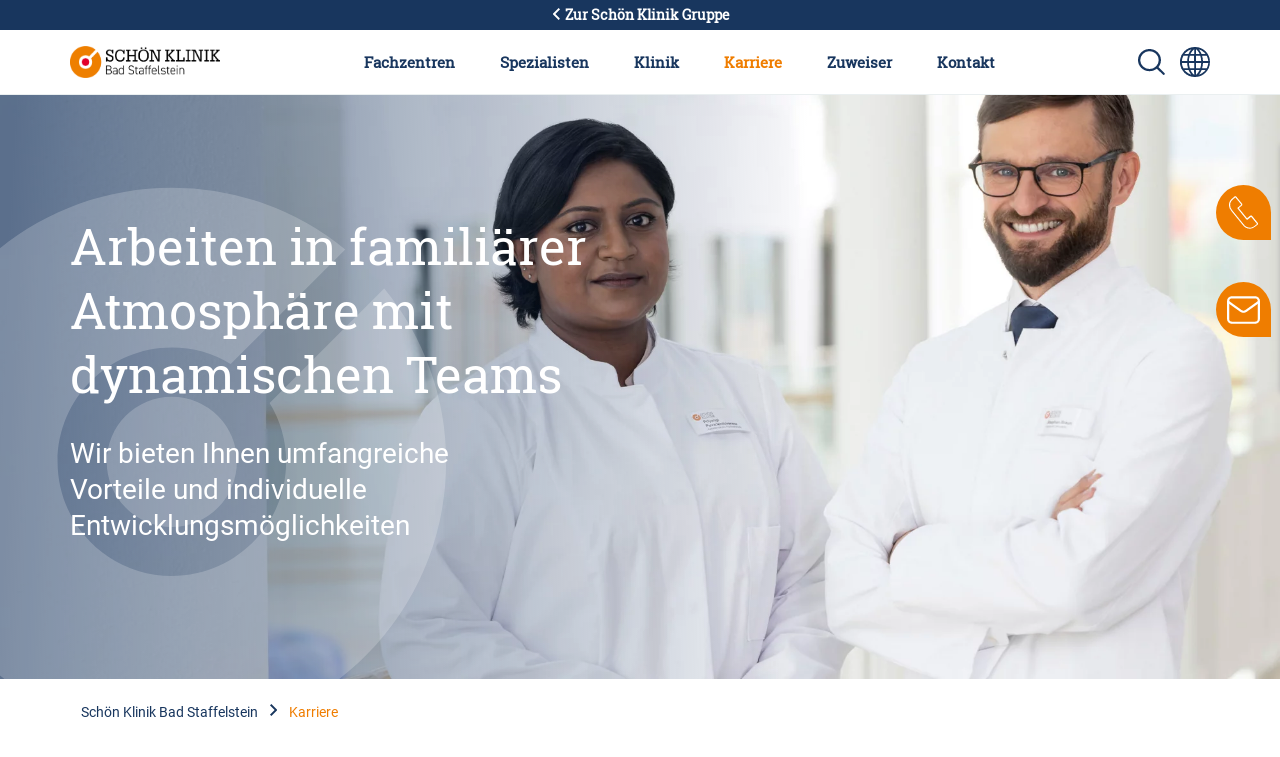

--- FILE ---
content_type: text/html; charset=UTF-8
request_url: https://www.schoen-klinik.de/bad-staffelstein/karriere
body_size: 13047
content:
<!doctype html>
<html lang="de">
    <head>
        <meta charset="utf-8">
        <meta name="viewport" content="width=device-width, initial-scale=1">

        
                            <script type="application/javascript"
            src="https://web.cmp.usercentrics.eu/ui/loader.js"
            data-settings-id="HkaB19FiN"
            id="usercentrics-cmp"
            data-language="de"
    ></script>
    

        <link rel="shortcut icon" type="image/x-icon" href="/static/favicon.ico">
        <link rel="apple-touch-icon" sizes="180x180" href="/static/apple-touch-icon.png">
        <link rel="icon" type="image/png" sizes="32x32" href="/static/favicon-32x32.png">
        <link rel="icon" type="image/png" sizes="16x16" href="/static/favicon-16x16.png">
        <link rel="manifest" href="/static/manifest.json">
        <link rel="mask-icon" href="/static/safari-pinned-tab.svg" color="#5bbad5">
        <meta name="msapplication-TileColor" content="#da532c">
        <meta name="msapplication-TileImage" content="/static/mstile-144x144.png">
        <meta name="theme-color" content="#ec7206"><link rel='canonical' href='https://www.schoen-klinik.de/bad-staffelstein/karriere' />
                
            
            <title>Schön Klinik Bad Staffelstein - Karriere</title>
            <meta name="description" content="Eines unserer wichtigsten Ziele als Arbeitgeber ist die Zufriedenheit unserer Mitarbeitenden. Dafür tun wir einiges. Erfahren Sie mehr über uns." />

        
                <link href="/cache-buster-1685518616/static/css/style.css" media="screen" rel="stylesheet" type="text/css" />
<link href="/cache-buster-1734699382/dgtls/dist/form-builder/assets/index.css" media="screen" rel="stylesheet" type="text/css" />
        
        
        <meta property="og:type" content="article" />
        <!-- appropriate type, probably 'article' -->
        <meta property="og:title" content="Schön Klinik Bad Staffelstein - Karriere" />
        <meta property="og:description" content="Eines unserer wichtigsten Ziele als Arbeitgeber ist die Zufriedenheit unserer Mitarbeitenden. Dafür tun wir einiges. Erfahren Sie mehr über uns."/>
        <meta property="twitter:title" content="Schön Klinik Bad Staffelstein - Karriere" />
        <meta property="twitter:description" content="Eines unserer wichtigsten Ziele als Arbeitgeber ist die Zufriedenheit unserer Mitarbeitenden. Dafür tun wir einiges. Erfahren Sie mehr über uns."/>
        <meta property="twitter:card" content="summary_large_image" />

        <meta name="author" content="Schön Klinik SE" />
        <meta name="copyright" content="Schön Klinik SE" />
        <meta name="category" content="content" />

        <meta name="robots" content="index,follow" /><meta name="google-site-verification" content="aTOHt37whtTxLbCmaUY23sOFt6tCTEyrv6blReClK2E" /><script type="text/javascript">
                window.pageType                     = "other";
                window.institutionName              = "Schön Klinik Bad Staffelstein";
                window.clinicalPictureName          = "";
                window.localClinicalPictureName     = "";

                dataLayer = [{
                }];
            </script><!-- Google Tag Manager --><script>(function(w,d,s,l,i){w[l]=w[l]||[];w[l].push({'gtm.start':
            new Date().getTime(),event:'gtm.js'});var f=d.getElementsByTagName(s)[0],
            j=d.createElement(s),dl=l!='dataLayer'?'&l='+l:'';j.async=true;j.src=
            'https://www.googletagmanager.com/gtm.js?id='+i+dl;f.parentNode.insertBefore(j,f);
            })(window,document,'script','dataLayer','GTM-PZLSBX');</script><!-- End Google Tag Manager -->    </head>
    <body>
        <!-- Google Tag Manager (noscript) -->
        <noscript><iframe src="https://www.googletagmanager.com/ns.html?id=GTM-PZLSBX" height="0" width="0" style="display:none;visibility:hidden"></iframe></noscript>
        <!-- End Google Tag Manager (noscript) -->


        

        <div id="my-page">

            
                                                            
                                                        


            
                                        
                                                <header data-component="navigation-main" class="header--local"><div id="back-to-global"><a href="/"><i class="icon icon--arrow-left icon__white"></i> Zur Schön Klinik Gruppe
    </a></div><div class="d-lg-none mobile-view d-flex justify-content-end p-3 align-items-center"><a href="/bad-staffelstein" class="d-none d-sm-block d-lg-none me-auto"><img class="logo" src="/Sortiert/Logos%20png/BST/bst-logo.png" alt=""></a><a href="/bad-staffelstein" class="d-block d-sm-none me-auto"><img class="logo" src="/Sortiert/Kliniken/BST/bst_rgb_typo_negativ_20108.svg" alt=""></a><a href="/suche" class="mobile-search-icon d-flex align-items-center"><img class="d-sm-none  d-block" src="/static/img/search_white.svg" alt="Sprachumschalter-Icon zur Auswahl verschiedener Seitensprachen für internationale Nutzer"><img class="d-sm-block d-none d-md-block" src="/static/img/search_blue.svg" alt="Sprachumschalter-Icon zur Auswahl verschiedener Seitensprachen für internationale Nutzer"></a><a class="language-switcher" href="https://www.schoen-clinic.com" title="Sprache wechseln" aria-label="Sprachumschalter-Icon zur Auswahl verschiedener Seitensprachen für internationale Nutzer"><i class="icon icon--globe d-none d-sm-block " aria-hidden="true"></i><i class="icon icon--globe icon__white d-sm-none" aria-hidden="true"></i></a><a href="#nav-main" class="d-lg-none menu-icon d-sm-none  d-block" aria-label=" Symbol mit drei horizontalen Linien für das mobile Navigationsmenü der Schön Klinik Webseite"></a><a href="#nav-main" class="d-lg-none menu-icon d-sm-block d-none d-md-block" aria-label="Symbol mit drei horizontalen Linien für das mobile Navigationsmenü der Schön Klinik Webseite"></a></div><nav id="nav-main" class="nav-local"><a class="navbar-brand" href="/bad-staffelstein"><img class="logo" src="/Sortiert/Logos%20png/BST/bst-logo.png" alt="Logo der Schön Klinik Bad Staffelstein mit orange-rotem Symbol und Schriftzug"></a><button class="d-lg-none btn close-menu"><i class="icon icon--close" aria-hidden="true"></i></button><ul class="top-nav"><li class="top-nav-inner "><a href="/bad-staffelstein/fachzentren" class="top-nav-inner-menu" data-click-count="0" data-nav="main-nav">
                        Fachzentren
                    </a><div class="level"><ul class="level-1"><li class="overview d-none d-lg-block "><a href="/bad-staffelstein/fachzentren">
                                    Unsere Fachzentren im Überblick
                                </a></li><li class=""><a class="top-nav-inner-menu" href= "/bad-staffelstein/fachzentren/fachzentrum-neurologie" data-click-count="0">
                                            Fachzentrum Neurologie
                                        </a><ul class="level-2"><li class="overview d-none d-lg-block"><a class="top-nav-inner-menu" href="/bad-staffelstein/fachzentren/fachzentrum-neurologie" data-click-count="0">
                                                                Fachzentrum Neurologie im Überblick
                                                            </a></li><li class=""><a class="top-nav-inner-menu" href="/bad-staffelstein/zentrum-fuer-neurologie/chronische-schmerzen/behandlung" data-click-count="0">
                                                                Chronische Schmerzen
                                                            </a></li><li class=""><a class="top-nav-inner-menu" href="/bad-staffelstein/zentrum-fuer-neurologie/enzephalitis/behandlung" data-click-count="0">
                                                                Enzephalitis
                                                            </a></li><li class=""><a class="top-nav-inner-menu" href="/bad-staffelstein/zentrum-fuer-neurologie/hirnblutung/behandlung" data-click-count="0">
                                                                Hirnblutung
                                                            </a></li><li class=""><a class="top-nav-inner-menu" href="/bad-staffelstein/zentrum-fuer-neurologie/hirntumor/behandlung" data-click-count="0">
                                                                Hirntumor
                                                            </a></li><li class=""><a class="top-nav-inner-menu" href="/bad-staffelstein/zentrum-fuer-neurologie/hirnhautentzuendung/behandlung" data-click-count="0">
                                                                Meningitis (Hirnhautentzündung)
                                                            </a></li><li class=""><a class="top-nav-inner-menu" href="/bad-staffelstein/zentrum-fuer-neurologie/schlaganfall/behandlung" data-click-count="0">
                                                                Schlaganfall
                                                            </a></li><li class=""><a class="top-nav-inner-menu" href="/bad-staffelstein/zentrum-fuer-neurologie/schaedel-hirn-trauma/behandlung" data-click-count="0">
                                                                Schädel-Hirn-Trauma
                                                            </a></li></ul></li><li class=""><a class="top-nav-inner-menu" href= "/bad-staffelstein/fachzentren/orthopaedie" data-click-count="0">
                                            Fachzentrum Orthopädie
                                        </a><ul class="level-2"><li class="overview d-none d-lg-block"><a class="top-nav-inner-menu" href="/bad-staffelstein/fachzentren/orthopaedie" data-click-count="0">
                                                                Fachzentrum Orthopädie im Überblick
                                                            </a></li><li class=""><a class="top-nav-inner-menu" href="/bad-staffelstein/wirbelsaeulen-zentrum/bandscheibenvorfall/behandlung" data-click-count="0">
                                                                Bandscheibenvorfall
                                                            </a></li><li class=""><a class="top-nav-inner-menu" href="/bad-staffelstein/hueft-zentrum/beckenbruch/behandlung" data-click-count="0">
                                                                Beckenbruch
                                                            </a></li><li class=""><a class="top-nav-inner-menu" href="/bad-staffelstein/zentrum-fuer-neurologie/chronische-schmerzen/behandlung" data-click-count="0">
                                                                Chronische Schmerzen
                                                            </a></li><li class=""><a class="top-nav-inner-menu" href="/bad-staffelstein/wirbelsaeulen-zentrum/fibromyalgie/behandlung" data-click-count="0">
                                                                Fibromyalgie
                                                            </a></li><li class=""><a class="top-nav-inner-menu" href="/bad-staffelstein/hueft-zentrum/hueftarthrose/behandlung" data-click-count="0">
                                                                Hüftarthrose
                                                            </a></li><li class=""><a class="top-nav-inner-menu" href="/bad-staffelstein/hueft-zentrum/hueftdysplasie/behandlung" data-click-count="0">
                                                                Hüftdysplasie
                                                            </a></li><li class=""><a class="top-nav-inner-menu" href="/bad-staffelstein/hueft-zentrum/hueftimpingement/behandlung" data-click-count="0">
                                                                Hüftimpingement
                                                            </a></li><li class=""><a class="top-nav-inner-menu" href="/bad-staffelstein/knie-zentrum/kniearthrose-gonarthrose/behandlung" data-click-count="0">
                                                                Kniearthrose (Gonarthrose)
                                                            </a></li><li class=""><a class="top-nav-inner-menu" href="/bad-staffelstein/wirbelsaeulen-zentrum/morbus-bechterew-spondylitis-ankylosans/behandlung" data-click-count="0">
                                                                Morbus Bechterew (Spondylitis ankylosans)
                                                            </a></li><li class=""><a class="top-nav-inner-menu" href="/bad-staffelstein/wirbelsaeulen-zentrum/osteochondrose/behandlung" data-click-count="0">
                                                                Osteochondrose
                                                            </a></li><li class=""><a class="top-nav-inner-menu" href="/bad-staffelstein/wirbelsaeulen-zentrum/osteoporose/behandlung" data-click-count="0">
                                                                Osteoporose
                                                            </a></li><li class=""><a class="top-nav-inner-menu" href="/bad-staffelstein/wirbelsaeulen-zentrum/rueckenschmerzen/behandlung" data-click-count="0">
                                                                Rückenschmerzen
                                                            </a></li><li class=""><a class="top-nav-inner-menu" href="/bad-staffelstein/wirbelsaeulen-zentrum/skoliose-beziehungsweise-kyphose/behandlung" data-click-count="0">
                                                                Skoliose / Kyphose
                                                            </a></li><li class=""><a class="top-nav-inner-menu" href="/bad-staffelstein/wirbelsaeulen-zentrum/spinalkanalstenose-der-halswirbelsaeule/behandlung" data-click-count="0">
                                                                Spinalkanalstenose der Halswirbelsäule (HWS)
                                                            </a></li><li class=""><a class="top-nav-inner-menu" href="/bad-staffelstein/wirbelsaeulen-zentrum/spinalkanalstenose/behandlung" data-click-count="0">
                                                                Spinalkanalstenose der Lendenwirbelsäule (LWS)
                                                            </a></li><li class=""><a class="top-nav-inner-menu" href="/bad-staffelstein/wirbelsaeulen-zentrum/wirbelgleiten/behandlung" data-click-count="0">
                                                                Wirbelgleiten
                                                            </a></li></ul></li><li class=""><a class="top-nav-inner-menu" href= "/bad-staffelstein/fachzentren/fachzentrum-psychosomatik" data-click-count="0">
                                            Fachzentrum für Psychosomatik
                                        </a><ul class="level-2"><li class="overview d-none d-lg-block"><a class="top-nav-inner-menu" href="/bad-staffelstein/fachzentren/fachzentrum-psychosomatik" data-click-count="0">
                                                                Fachzentrum für Psychosomatik im Überblick
                                                            </a></li><li class=""><a class="top-nav-inner-menu" href="/bad-staffelstein/zentrum-fuer-psychosomatik/angststoerung/behandlung" data-click-count="0">
                                                                Angststörung
                                                            </a></li><li class=""><a class="top-nav-inner-menu" href="/bad-staffelstein/zentrum-fuer-psychosomatik/burnout/behandlung" data-click-count="0">
                                                                Burnout
                                                            </a></li><li class=""><a class="top-nav-inner-menu" href="/bad-staffelstein/zentrum-fuer-psychosomatik/depression/behandlung" data-click-count="0">
                                                                Depression
                                                            </a></li><li class=""><a class="top-nav-inner-menu" href="/bad-staffelstein/zentrum-fuer-psychosomatik/magersucht/behandlung" data-click-count="0">
                                                                Magersucht
                                                            </a></li><li class=""><a class="top-nav-inner-menu" href="/bad-staffelstein/zentrum-fuer-psychosomatik/panikstoerung/behandlung" data-click-count="0">
                                                                Panikstörung
                                                            </a></li><li class=""><a class="top-nav-inner-menu" href="/bad-staffelstein/zentrum-fuer-psychosomatik/somatoforme-stoerung/behandlung" data-click-count="0">
                                                                Somatoforme Störung
                                                            </a></li></ul></li></ul></div></li><li class="top-nav-inner "><a class="top-nav-inner-menu" href="/bad-staffelstein/spezialisten" data-click-count="0" data-nav="main-nav">
                        Spezialisten
                    </a></li><li class="top-nav-inner "><a class="top-nav-inner-menu" href= "/bad-staffelstein/klinik" data-click-count="0" data-nav="main-nav">
                        Klinik
                    </a><div class="level"><ul class="level-1"><li class="overview d-none d-lg-block"><a  href="/bad-staffelstein/klinik">
                                        Klinik im Überblick
                                    </a></li><li class=><a class="top-nav-inner-menu" href= "/bad-staffelstein/adresse" data-click-count="0">
                                            Adresse
                                        </a></li><li class=><a class="top-nav-inner-menu" href= "/bad-staffelstein/pressebereich" data-click-count="0">
                                            Aktuelles
                                        </a></li><li class=><a class="top-nav-inner-menu" href= "/bad-staffelstein/aufnahme" data-click-count="0">
                                            Aufnahme
                                        </a></li><li class=><a class="top-nav-inner-menu" href= "/bad-staffelstein/bilder" data-click-count="0">
                                            Bilder
                                        </a></li><li class=><a class="top-nav-inner-menu" href= "/bad-staffelstein/fragen-antworten" data-click-count="0">
                                            Fragen &amp; Antworten
                                        </a></li><li class=><a class="top-nav-inner-menu" href= "/international-patients" data-click-count="0">
                                            International Patients
                                        </a></li><li class=><a class="top-nav-inner-menu" href= "/bad-staffelstein/klinikleitung" data-click-count="0">
                                            Klinikleitung
                                        </a></li><li class=><a class="top-nav-inner-menu" href= "/bad-staffelstein/klinik/pflege" data-click-count="0">
                                            Pflege
                                        </a></li><li class=><a class="top-nav-inner-menu" href= "/bad-staffelstein/privatklinik" data-click-count="0">
                                            Privatklinik
                                        </a></li><li class=><a class="top-nav-inner-menu" href= "/bad-staffelstein/klinik/qualitaet" data-click-count="0">
                                            Qualität
                                        </a></li><li class=><a class="top-nav-inner-menu" href= "/bad-staffelstein/klinik/rehabilitation" data-click-count="0">
                                            Rehabilitation
                                        </a><ul class="level-2"><li class="overview d-none d-lg-block"><a class="top-nav-inner-menu" href="/bad-staffelstein/klinik/rehabilitation" data-click-count="0">
                                                            Rehabilitation im Überblick
                                                        </a></li><li class=""><a class="top-nav-inner-menu" href="/bad-staffelstein/klinik/rehabilitation/ortho-reha" data-click-count="0">
                                                            Orthopädische Rehabilitation
                                                        </a></li><li class=""><a class="top-nav-inner-menu" href="/bad-staffelstein/klinik/rehabilitation/neuro-reha" data-click-count="0">
                                                            Neurologische Rehabilitation
                                                        </a></li></ul></li><li class=><a class="top-nav-inner-menu" href= "/bad-staffelstein/klinik/therapie" data-click-count="0">
                                            Therapie
                                        </a><ul class="level-2"><li class="overview d-none d-lg-block"><a class="top-nav-inner-menu" href="/bad-staffelstein/klinik/therapie" data-click-count="0">
                                                            Therapie im Überblick
                                                        </a></li><li class=""><a class="top-nav-inner-menu" href="/bad-staffelstein/klinik/therapie/therapie-in-der-psychosomatik" data-click-count="0">
                                                            Therapien in der Psychosomatik
                                                        </a></li><li class=""><a class="top-nav-inner-menu" href="/bad-staffelstein/klinik/therapie/therapie-in-der-neurologie" data-click-count="0">
                                                            Therapien in der Neurologie
                                                        </a></li><li class=""><a class="top-nav-inner-menu" href="/bad-staffelstein/klinik/therapie/therapie-in-der-orthopädie" data-click-count="0">
                                                            Therapien in der Orthopädie
                                                        </a></li></ul></li><li class=><a class="top-nav-inner-menu" href= "/bad-staffelstein/klinik/schoen-komfort" data-click-count="0">
                                            Wahlleistungen
                                        </a></li><li class=><a class="top-nav-inner-menu" href= "/kliniken-und-zentren/klinik/bad-staffelstein/klinik/sozialdienst" data-click-count="0">
                                            Sozialdienst
                                        </a></li></ul></div></li><li class="top-nav-inner active"><a class="top-nav-inner-menu" href= "/bad-staffelstein/karriere" data-click-count="0" data-nav="main-nav">
                        Karriere
                    </a><div class="level"><ul class="level-1"><li class="overview d-none d-lg-block"><a  href="/bad-staffelstein/karriere">
                                        Karriere im Überblick
                                    </a></li><li class=><a class="top-nav-inner-menu" href= "/bad-staffelstein/karriere/aerzte" data-click-count="0">
                                            Ärztin/Arzt
                                        </a></li><li class=><a class="top-nav-inner-menu" href= "/bad-staffelstein/karriere/pflege" data-click-count="0">
                                            Pflegerin/Pfleger
                                        </a></li><li class=><a class="top-nav-inner-menu" href= "/bad-staffelstein/karriere/psychologe" data-click-count="0">
                                            Psychologin/Psychologe
                                        </a></li><li class=><a class="top-nav-inner-menu" href= "/bad-staffelstein/karriere/therapie" data-click-count="0">
                                            Therapeutin/Therapeut
                                        </a></li><li class=><a class="top-nav-inner-menu" href= "/bad-staffelstein/karriere/aus-fort-weiterbildung" data-click-count="0">
                                            Aus-, Fort- und Weiterbildung
                                        </a></li><li class=><a class="top-nav-inner-menu" href= "/bad-staffelstein/karriere/benefits" data-click-count="0">
                                            Benefits
                                        </a></li></ul></div></li><li class="top-nav-inner "><a class="top-nav-inner-menu" href= "/bad-staffelstein/zuweiser" data-click-count="0" data-nav="main-nav">
                        Zuweiser
                    </a></li><li class="top-nav-inner "><a class="top-nav-inner-menu" href= "/bad-staffelstein/kontakt" data-click-count="0" data-nav="main-nav">
                        Kontakt
                    </a></li></ul><div class="d-lg-flex d-none align-items-center"><a href="/suche" class="nav-search"><img class="logo" src="/static/img/search_blue.svg" alt="Lupe-Symbol zur Suche auf der Website"></a><a class="language-switcher" href="https://www.schoen-clinic.com" title="Sprache wechseln" aria-label="Sprachumschalter-Icon zur Auswahl verschiedener Seitensprachen für internationale Nutzer"><i class="icon icon--globe" aria-hidden="true"></i></a></div></nav></header>                            

                                                

    




        







<div class="infobox-wrapper d-flex top-0 justify-content-end mt-5 w-100 overflow-hidden position-absolute left-start" data-infobox-type="local">
    <div class="d-sm-block d-none infobox-slide position-fixed d-flex flex-row" data-component="infobox">
        <div class="card border-0 infobox-content">
            <div class="card-body py-5">
                <div class="close-info">
                    Schließen &nbsp; <a href="#"><i class="icon icon--close" aria-hidden="true"></i></a>
                </div>
                                    <div class="d-flex pe-5">
                        <div class="fragment--row-buttons">
                            <div class="infobox-icons mt-0">
                                <div class="col-auto">
                                <span class="icon-block">
                                    <i class="icon icon--phone" aria-hidden="true"></i>
                                </span>
                                </div>
                            </div>
                        </div>
                        <div class="fragment__content">
                            <div class="fragment__head">
                            <span class="capter">
                                Kontaktieren Sie
                                <br>
                                Schön Klinik Bad Staffelstein
                            </span><br>
                                <a class="h2" href="tel:+49 9573 56-0">+49 9573 56-0</a>
                            </div>
                        </div>
                    </div>
                    <div class="mt-3 py-2 mx-4 d-block d-sm-none d-md-none d-lg-none ">
                        <div class="divider"></div>
                    </div>
                
                                
                                <div class="d-flex mt-3 pe-5">
                    <div class="fragment--row-buttons d-flex">
                        <div class="infobox-icons mt-0">
                            <div class="col-auto">
                                <span class="icon-block">
                                    <i class="icon icon--envelope" aria-hidden="true"></i>
                                </span>
                            </div>
                        </div>
                    </div>
                    <div class="fragment__content d-flex align-items-center">
                        <ul class="list list--links">
                            <li>
                                <a href="/formulare/kontaktaufnahme/811" class="btn-default" data-request-type="contact">
                                    Kontakt aufnehmen
                                </a>
                            </li>
                        </ul>
                    </div>
                </div>

                
            </div>
        </div>
    </div>

        <div class="d-sm-none d-block infobox-local">
        <div class="fragment--row-buttons">
            <div class="mobile-icon ">

                                    <div class="icon-outer">
                        <a href="#" class="icon-block mx-auto phone-icon" onclick="return false;"; aria-label=" Telefon-Symbol zur schnellen Kontaktaufnahme per Anruf">
                            <i class="icon icon--phone" aria-hidden="true"></i>
                        </a>
                    </div>
                
                
                
                <div class="icon-outer ">
                    <a href="#" class="icon-block mx-auto contact-icon" onclick="return false;" aria-label="E-Mail-Symbol zur Kontaktaufnahme per E-Mail">
                        <i class="icon icon--envelope" aria-hidden="true"></i>
                    </a>
                </div>

                <div class="icon-outer ">
                    <a href="#" class="icon-block mx-auto logo-icon" onclick="return false;" aria-label="Icon, das zur Hauptseite führt">
                        <i class="icon icon--logo-solo" aria-hidden="true"></i>
                    </a>
                </div>
            </div>

                        <div class="mobile-dropdown mobile-phone d-none">
                <div class="d-flex justify-content-center w-100 p-4 align-items-center flex-column">
                    <div class="phone-block mb-3 shadow position-relative">
                        <a href="tel:+49 9573 56-0" class="position-absolute start-0 mx-3">
                            <img class="" src="/static/img/phone-icon-gray.svg" alt="Telefon-Symbol zur schnellen Kontaktaufnahme per Anruf">
                        </a>
                        <div class="fragment__head ">
                            <span class="capter ">
                                +49 9573 56-0
                            </span>
                        </div>
                    </div>
                </div>
            </div>

                        
                        <div class="mobile-dropdown mobile-contact d-none">
                <div class="close-info">
                    <a href="#">
                        <i class="icon icon--close" aria-hidden="true"></i>
                    </a>
                </div>
                <div class="d-flex justify-content-center w-100 p-4 align-items-center flex-column">
                    <a href="/formulare/kontaktaufnahme/811" class="btn-default" data-request-type="contact">
                        Kontakt aufnehmen
                    </a>
                </div>
            </div>

                                        <div class="mobile-dropdown mobile-info d-none">
                    <div class="close-info">
                        <a href="#">
                            <i class="icon icon--close" aria-hidden="true"></i>
                        </a>
                    </div>
                    <div class="d-flex justify-content-center w-100 p-4 align-items-center flex-column">
                        <div class="fragment__head mb-2">
                            <span class="capter ">
                                Weitere Informationen
                            </span>
                        </div>
                        <a href="/bad-staffelstein/aufnahme"
                           class="btn-default">
                            Aufnahme
                        </a>
                    </div>
                </div>
            
                        <div class="mobile-dropdown mobile-back-to-global d-none ">
                <div class="close-info">
                    <a href="#">
                        <i class="icon icon--close" aria-hidden="true"></i>
                    </a>
                </div>
                <div class="d-flex justify-content-center w-100 p-4 align-items-center flex-column">
                    <a href="/" class="btn-default ">Zur Schön Klinik Gruppe</a>
                </div>
            </div>

        </div>
    </div>
</div>

                            
                                         
                        <main class="main-local">
                <section class="m-stage-slider"><div class="content-container"><div class="row"><div class="col col-md-7 col-lg-6 headline">
                        Arbeiten in familiärer Atmosphäre mit dynamischen Teams
                    </div></div><div class="row text-row"><div class="col-lg-5 text">
                            Wir bieten Ihnen umfangreiche Vorteile und individuelle Entwicklungsmöglichkeiten
                        </div></div></div><div class="images-container"><picture ><source data-srcset="/Sortiert/Karriere/BST/image-thumb__3400__m-stage-slider/bst_header_karriere_20460~-~media--9a2dd926--query.webp 1x, /Sortiert/Karriere/BST/image-thumb__3400__m-stage-slider/bst_header_karriere_20460~-~media--9a2dd926--query@2x.webp 2x" media="(min-width: 1200px)" type="image/webp" /><source data-srcset="/Sortiert/Karriere/BST/image-thumb__3400__m-stage-slider/bst_header_karriere_20460~-~media--9a2dd926--query.jpg 1x, /Sortiert/Karriere/BST/image-thumb__3400__m-stage-slider/bst_header_karriere_20460~-~media--9a2dd926--query@2x.jpg 2x" media="(min-width: 1200px)" type="image/jpeg" /><source data-srcset="/Sortiert/Karriere/BST/image-thumb__3400__m-stage-slider/bst_header_karriere_20460~-~media--08a5fdd3--query.webp 1x, /Sortiert/Karriere/BST/image-thumb__3400__m-stage-slider/bst_header_karriere_20460~-~media--08a5fdd3--query@2x.webp 2x" media="(min-width: 992px)" type="image/webp" /><source data-srcset="/Sortiert/Karriere/BST/image-thumb__3400__m-stage-slider/bst_header_karriere_20460~-~media--08a5fdd3--query.jpg 1x, /Sortiert/Karriere/BST/image-thumb__3400__m-stage-slider/bst_header_karriere_20460~-~media--08a5fdd3--query@2x.jpg 2x" media="(min-width: 992px)" type="image/jpeg" /><source data-srcset="/Sortiert/Karriere/BST/image-thumb__3400__m-stage-slider/bst_header_karriere_20460~-~media--df42eb16--query.webp 1x, /Sortiert/Karriere/BST/image-thumb__3400__m-stage-slider/bst_header_karriere_20460~-~media--df42eb16--query@2x.webp 2x" media="(min-width: 768px)" type="image/webp" /><source data-srcset="/Sortiert/Karriere/BST/image-thumb__3400__m-stage-slider/bst_header_karriere_20460~-~media--df42eb16--query.jpg 1x, /Sortiert/Karriere/BST/image-thumb__3400__m-stage-slider/bst_header_karriere_20460~-~media--df42eb16--query@2x.jpg 2x" media="(min-width: 768px)" type="image/jpeg" /><source data-srcset="/Sortiert/Karriere/BST/image-thumb__3400__m-stage-slider/bst_header_karriere_20460.webp 1x, /Sortiert/Karriere/BST/image-thumb__3400__m-stage-slider/bst_header_karriere_20460@2x.webp 2x" type="image/webp" /><source data-srcset="/Sortiert/Karriere/BST/image-thumb__3400__m-stage-slider/bst_header_karriere_20460.jpg 1x, /Sortiert/Karriere/BST/image-thumb__3400__m-stage-slider/bst_header_karriere_20460@2x.jpg 2x" type="image/jpeg" /><img class="lazyload" loading="" alt="Zwei Ärzte in weißer Kleidung mit Namensschildern stehen freundlich in heller, moderner Klinik" data-src="/Sortiert/Karriere/BST/image-thumb__3400__m-stage-slider/bst_header_karriere_20460.jpg" width="614" height="280" /></picture></div><div class="img-hover-bg"></div><div class="img-hover-circle"></div></section><section class="breadcrumb-block"><div class="container pt-4"><nav aria-label="breadcrumb"><ol class="breadcrumb"><li class="breadcrumb-item"><a href="/bad-staffelstein">
                                        Schön Klinik Bad Staffelstein
                                    </a></li><li class="breadcrumb-item active" aria-current="page">
                                                                            Karriere
                                                                    </li></ol></nav></div></section><section class="block bg-blue-light block--jobfilter"><div class="container"><form id="rexx-jobfilter" action="https://jobs.schoen-klinik.de/stellenangebote.html" method="get" name="list_filter" target="_blank" data-component="jobfilter"><input type="hidden" name="search_mode" value="0"><input type="hidden" name="search_mode" value="job_filter_advanced"><div class="row mb-4"><div class="col-12"><div class="headline">
                        Stellenangebote filtern
                    </div></div></div><div class="row g-1 default-search-fields-container"><div class="col-12 col-sm-6"><label for="" class="form-label">Stichwortsuche</label><input name="filter[volltext]" value="" id="volltext" title="Stichwort" type="text" placeholder="Stichwort eingeben" class="form-control"></div><div class="col-12 col-sm-6 col-md"><label for="" class="form-label">Postleitzahl</label><input name="filter[radius_search_location]" value="" id="radius_search_location" title="PLZ eingeben" type="text" placeholder="PLZ" class="form-control"></div><div class="col-12 col-sm-6 col-md"><label for="" class="form-label">Im Umkreis von</label><select name="filter[radius_search_range]" title="Umkreis" id="radius_search_range" class="form-select"><option value="10" title="10 km" selected="selected">10 km</option><option value="30" title="30 km">30 km</option><option value="50" title="50 km">50 km</option><option value="100" title="100 km">100 km</option><option value="200" title="200 km">200 km</option></select></div><div class="col-12 col-sm-6 col-md justify-content-end d-flex flex-column"><input type="submit" class="btn-alternate" value="Suchen"></div></div><div class=""><div class="btn-default" data-bs-toggle="collapse" data-bs-target="#collapse-22fbc967ca3c560e0dec040a9f5ef2dc615" aria-expanded="false" aria-controls="collapse-22fbc967ca3c560e0dec040a9f5ef2dc615">
                    Zur erweiterten Suche
                </div><div class="collapse" id="collapse-22fbc967ca3c560e0dec040a9f5ef2dc615"><div class="row g-1 mt-4"><div class="col-12 col-md"><label for="" class="form-label">Berufsgruppe</label><select name="filter[job_field_310][]" title="Berufsgruppe" id="job_field_310" multiple="multiple" class="form-select"><option value="214" title="Ärztlicher Dienst" >Ärztlicher Dienst</option><option value="221" title="Pflegedienst" >Pflegedienst</option><option value="216" title="Funktionsdienst" >Funktionsdienst</option><option value="215" title="Medizinisch-technischer Dienst" >Medizinisch-technischer Dienst</option><option value="224" title="Psychologischer Dienst" >Psychologischer Dienst</option><option value="223" title="Hauswirtschafts-, Versorgungs- & Technischer Dienst" >Hauswirtschafts-, Versorgungs- & Technischer Dienst</option><option value="411" title="Verwaltungsdienst" >Verwaltungsdienst</option><option value="412" title="Ausbildung, Nachwuchs & weitere medizinische Dienste" >Ausbildung, Nachwuchs & weitere medizinische Dienste</option></select></div><div class="col-12 col-md"><label for="" class="form-label">Fachbereich</label><select name="filter[aufgabengebiet_id][]" title="Fachbereich" id="aufgabengebiet" multiple="multiple" class="form-select"><option value="19" title="Allgemeine / Innere Medizin" >Allgemeine / Innere Medizin</option><option value="18" title="Anästhesie & operative Medizin" >Anästhesie & operative Medizin</option><option value="1" title="Apotheke" >Apotheke</option><option value="7" title="Chirurgie" >Chirurgie</option><option value="8" title="Diabetologie & Endokrinologie" >Diabetologie & Endokrinologie</option><option value="9" title="Diagnostik & Bildgebung" >Diagnostik & Bildgebung</option><option value="10" title="Dialyse" >Dialyse</option><option value="11" title="Finanz- & Rechnungswesen" >Finanz- & Rechnungswesen</option><option value="12" title="Frauenheilkunde & Geburtshilfe" >Frauenheilkunde & Geburtshilfe</option><option value="13" title="Gastroenterologie" >Gastroenterologie</option><option value="20" title="Geriatrie" >Geriatrie</option><option value="21" title="HNO-Heilkunde" >HNO-Heilkunde</option><option value="24" title="IT & Kommunikation" >IT & Kommunikation</option><option value="22" title="Infrastruktur & Logistik" >Infrastruktur & Logistik</option><option value="23" title="Intensivmedizin" >Intensivmedizin</option><option value="25" title="Kardiologie" >Kardiologie</option><option value="26" title="Lehre & Forschung" >Lehre & Forschung</option><option value="28" title="Neurologie" >Neurologie</option><option value="27" title="Notfallmedizin" >Notfallmedizin</option><option value="29" title="Onkologie" >Onkologie</option><option value="30" title="Orthopädie & Unfallmedizin" >Orthopädie & Unfallmedizin</option><option value="31" title="Pädiatrie & Neonatologie" >Pädiatrie & Neonatologie</option><option value="32" title="Personal & Verwaltung" >Personal & Verwaltung</option><option value="33" title="Pflege, Patientenmanagement & Dokumentation" >Pflege, Patientenmanagement & Dokumentation</option><option value="34" title="Physikalische & Rehabilitative Medizin" >Physikalische & Rehabilitative Medizin</option><option value="35" title="Psychologie, Psychotherapie & Psychosomatik" >Psychologie, Psychotherapie & Psychosomatik</option><option value="36" title="Recht & Qualitätsmanagement" >Recht & Qualitätsmanagement</option><option value="37" title="Reinigung, Gastronomie & Service" >Reinigung, Gastronomie & Service</option><option value="38" title="Rheumatologie" >Rheumatologie</option><option value="39" title="Schmerztherapie" >Schmerztherapie</option><option value="40" title="Therapie & Soziales" >Therapie & Soziales</option><option value="41" title="Urologie" >Urologie</option><option value="43" title="Weitere nicht medizinische Bereiche" >Weitere nicht medizinische Bereiche</option><option value="42" title="Weitere medizinische Bereiche" >Weitere medizinische Bereiche</option></select></div><div class="col-12 col-md"><label for="" class="form-label">Klinik</label><select name="filter[job_field_347][]" title="Klinik" id="job_field_347" multiple="multiple" class="form-select"><option value="313" title="Schön Klinik Bad Aibling Harthausen" >Schön Klinik Bad Aibling Harthausen</option><option value="314" title="Schön Klinik Bad Arolsen" >Schön Klinik Bad Arolsen</option><option value="315" title="Schön Klinik Bad Bramstedt" >Schön Klinik Bad Bramstedt</option><option value="318" title="Schön Klinik Bad Staffelstein" selected>Schön Klinik Bad Staffelstein</option><option value="316" title="Schön Klinik Berchtesgadener Land" >Schön Klinik Berchtesgadener Land</option><option value="317" title="Schön Klinik Düsseldorf" >Schön Klinik Düsseldorf</option><option value="402" title="Schön Klinik Eckernförde" >Schön Klinik Eckernförde</option><option value="319" title="Schön Klinik Hamburg Eilbek" >Schön Klinik Hamburg Eilbek</option><option value="320" title="Schön Klinik Lorsch" >Schön Klinik Lorsch</option><option value="321" title="Schön Klinik München Harlaching" >Schön Klinik München Harlaching</option><option value="322" title="Schön Klinik München Schwabing" >Schön Klinik München Schwabing</option><option value="311" title="Schön Klinik Neustadt" >Schön Klinik Neustadt</option><option value="401" title="Schön Klinik Rendsburg" >Schön Klinik Rendsburg</option><option value="324" title="Schön Klinik Roseneck" >Schön Klinik Roseneck</option><option value="312" title="Schön Klinik Vogtareuth" >Schön Klinik Vogtareuth</option><option value="326" title="Schön Klinik Zentrale" >Schön Klinik Zentrale</option></select></div></div></div></div></form></div></section><section class="block"><div class="container"><div class="fragment fragment--grid-teaser row"><div class=" col-12"><article class="tsr tsr--text tsr--big"><div class="tsr__content"><div class="tsr__head"><h1 class="mb-0">
                    Schön Klinik Bad Staffelstein - Fachklinik am schönen Obermain
                </h1></div><div class="tsr__body"><p>Die Schön Klinik Bad Staffelstein war die fünfte Klinik der Schön Klinik Gruppe&nbsp;– sie wurde 1995 von der Familie Schön erbaut. In Bad Staffelstein kamen erstmals die drei Kernbereiche des Unternehmens - Orthopädie, Neurologie und Psychosomatik - zusammen.</p><p>Fest steht: Schön war Bad Staffelstein schon immer. Das oberfränkische Städtchen, in dem wenig mehr als 10.000 Menschen leben, punktet mit einem postkartenschönen Stadtbild, mit reichlich Geschichte und jeder Menge Sehenswürdigkeiten. Zudem ist der historische Ort eingebettet in grüne Natur und verfügt auch noch über die stärkste und wärmste Thermalsole&nbsp;Bayerns. Seit Neuestem darf Bad Staffelstein sich auch noch Genussort nennen, denn mit diesem Titel wurde die kleine Stadt kürzlich hochoffiziell ausgezeichnet – wegen seiner guten Brauereien und Bäckereien und der großen Auswahl an heimischen Obstsorten.&nbsp;Das ergibt, nach Adam Riese, mehr als genug gute Gründe, in der Schön Klinik Bad Staffelstein zu arbeiten. An jenen alten Rechenmeister sollten Sie sich auf jeden Fall schon mal gewöhnen, er wird in Bad Staffelstein gern herangezogen, ist er doch der berühmteste Sohn der Stadt!&nbsp;</p></div><div class="tsr__foot"><a href="https://jobs.schoen-klinik.de/stellenangebote.html?filter[job_field_347][]=318&amp;_ga=2.224845082.1636351306.1636535343-934059360.1633522231" class="btn-default" target="">
                    Aktuelle Stellenangebote
                </a></div></div></article></div><div class=" col-12"><div class="row tsr__list"><div class="col-12 col-sm-6 col-md-4"><a href="/bad-staffelstein/karriere/pflege"  target=""><article class="tsr tsr--alternate"><div class="tsr__media"><picture ><source data-srcset="/Sortiert/Karriere/BST/image-thumb__2881__m-teaser-image-text/bst_pflege_digitale_dokumentation_2021_27__17283~-~media--4c743a3b--query.webp 1x, /Sortiert/Karriere/BST/image-thumb__2881__m-teaser-image-text/bst_pflege_digitale_dokumentation_2021_27__17283~-~media--4c743a3b--query@2x.webp 2x" media="(min-width: 1400px)" type="image/webp" /><source data-srcset="/Sortiert/Karriere/BST/image-thumb__2881__m-teaser-image-text/bst_pflege_digitale_dokumentation_2021_27__17283~-~media--4c743a3b--query.jpg 1x, /Sortiert/Karriere/BST/image-thumb__2881__m-teaser-image-text/bst_pflege_digitale_dokumentation_2021_27__17283~-~media--4c743a3b--query@2x.jpg 2x" media="(min-width: 1400px)" type="image/jpeg" /><source data-srcset="/Sortiert/Karriere/BST/image-thumb__2881__m-teaser-image-text/bst_pflege_digitale_dokumentation_2021_27__17283~-~media--9a2dd926--query.webp 1x, /Sortiert/Karriere/BST/image-thumb__2881__m-teaser-image-text/bst_pflege_digitale_dokumentation_2021_27__17283~-~media--9a2dd926--query@2x.webp 2x" media="(min-width: 1200px)" type="image/webp" /><source data-srcset="/Sortiert/Karriere/BST/image-thumb__2881__m-teaser-image-text/bst_pflege_digitale_dokumentation_2021_27__17283~-~media--9a2dd926--query.jpg 1x, /Sortiert/Karriere/BST/image-thumb__2881__m-teaser-image-text/bst_pflege_digitale_dokumentation_2021_27__17283~-~media--9a2dd926--query@2x.jpg 2x" media="(min-width: 1200px)" type="image/jpeg" /><source data-srcset="/Sortiert/Karriere/BST/image-thumb__2881__m-teaser-image-text/bst_pflege_digitale_dokumentation_2021_27__17283~-~media--08a5fdd3--query.webp 1x, /Sortiert/Karriere/BST/image-thumb__2881__m-teaser-image-text/bst_pflege_digitale_dokumentation_2021_27__17283~-~media--08a5fdd3--query@2x.webp 2x" media="(min-width: 992px)" type="image/webp" /><source data-srcset="/Sortiert/Karriere/BST/image-thumb__2881__m-teaser-image-text/bst_pflege_digitale_dokumentation_2021_27__17283~-~media--08a5fdd3--query.jpg 1x, /Sortiert/Karriere/BST/image-thumb__2881__m-teaser-image-text/bst_pflege_digitale_dokumentation_2021_27__17283~-~media--08a5fdd3--query@2x.jpg 2x" media="(min-width: 992px)" type="image/jpeg" /><source data-srcset="/Sortiert/Karriere/BST/image-thumb__2881__m-teaser-image-text/bst_pflege_digitale_dokumentation_2021_27__17283~-~media--df42eb16--query.webp 1x, /Sortiert/Karriere/BST/image-thumb__2881__m-teaser-image-text/bst_pflege_digitale_dokumentation_2021_27__17283~-~media--df42eb16--query@2x.webp 2x" media="(min-width: 768px)" type="image/webp" /><source data-srcset="/Sortiert/Karriere/BST/image-thumb__2881__m-teaser-image-text/bst_pflege_digitale_dokumentation_2021_27__17283~-~media--df42eb16--query.jpg 1x, /Sortiert/Karriere/BST/image-thumb__2881__m-teaser-image-text/bst_pflege_digitale_dokumentation_2021_27__17283~-~media--df42eb16--query@2x.jpg 2x" media="(min-width: 768px)" type="image/jpeg" /><source data-srcset="/Sortiert/Karriere/BST/image-thumb__2881__m-teaser-image-text/bst_pflege_digitale_dokumentation_2021_27__17283~-~media--4f35149e--query.webp 1x, /Sortiert/Karriere/BST/image-thumb__2881__m-teaser-image-text/bst_pflege_digitale_dokumentation_2021_27__17283~-~media--4f35149e--query@2x.webp 2x" media="(min-width: 576px)" type="image/webp" /><source data-srcset="/Sortiert/Karriere/BST/image-thumb__2881__m-teaser-image-text/bst_pflege_digitale_dokumentation_2021_27__17283~-~media--4f35149e--query.jpg 1x, /Sortiert/Karriere/BST/image-thumb__2881__m-teaser-image-text/bst_pflege_digitale_dokumentation_2021_27__17283~-~media--4f35149e--query@2x.jpg 2x" media="(min-width: 576px)" type="image/jpeg" /><source data-srcset="/Sortiert/Karriere/BST/image-thumb__2881__m-teaser-image-text/bst_pflege_digitale_dokumentation_2021_27__17283.webp 1x, /Sortiert/Karriere/BST/image-thumb__2881__m-teaser-image-text/bst_pflege_digitale_dokumentation_2021_27__17283@2x.webp 2x" type="image/webp" /><source data-srcset="/Sortiert/Karriere/BST/image-thumb__2881__m-teaser-image-text/bst_pflege_digitale_dokumentation_2021_27__17283.jpg 1x, /Sortiert/Karriere/BST/image-thumb__2881__m-teaser-image-text/bst_pflege_digitale_dokumentation_2021_27__17283@2x.jpg 2x" type="image/jpeg" /><img class="lazyload" loading="" alt="Junger Pfleger in blauer Kleidung dokumentiert am Computer auf Krankenhausstation" data-src="/Sortiert/Karriere/BST/image-thumb__2881__m-teaser-image-text/bst_pflege_digitale_dokumentation_2021_27__17283.jpg" width="554" height="370" /></picture></div><div class="tsr__content"><div class="tsr__head"><div class="tsr__hdln">Pflegerinnen und Pfleger</div></div><div class="tsr__body"></div><div class="tsr__foot"><span  class="btn-default" >
                                        Mehr erfahren
                                    </span></div></div></article></a></div><div class="col-12 col-sm-6 col-md-4"><a href="/bad-staffelstein/karriere/therapie"  target=""><article class="tsr tsr--alternate"><div class="tsr__media"><picture ><source data-srcset="/Sortiert/Karriere/BST/image-thumb__2883__m-teaser-image-text/bst_neurologie_gangtrainer_therapie_2021_85__55174~-~media--4c743a3b--query.webp 1x, /Sortiert/Karriere/BST/image-thumb__2883__m-teaser-image-text/bst_neurologie_gangtrainer_therapie_2021_85__55174~-~media--4c743a3b--query@2x.webp 2x" media="(min-width: 1400px)" type="image/webp" /><source data-srcset="/Sortiert/Karriere/BST/image-thumb__2883__m-teaser-image-text/bst_neurologie_gangtrainer_therapie_2021_85__55174~-~media--4c743a3b--query.jpg 1x, /Sortiert/Karriere/BST/image-thumb__2883__m-teaser-image-text/bst_neurologie_gangtrainer_therapie_2021_85__55174~-~media--4c743a3b--query@2x.jpg 2x" media="(min-width: 1400px)" type="image/jpeg" /><source data-srcset="/Sortiert/Karriere/BST/image-thumb__2883__m-teaser-image-text/bst_neurologie_gangtrainer_therapie_2021_85__55174~-~media--9a2dd926--query.webp 1x, /Sortiert/Karriere/BST/image-thumb__2883__m-teaser-image-text/bst_neurologie_gangtrainer_therapie_2021_85__55174~-~media--9a2dd926--query@2x.webp 2x" media="(min-width: 1200px)" type="image/webp" /><source data-srcset="/Sortiert/Karriere/BST/image-thumb__2883__m-teaser-image-text/bst_neurologie_gangtrainer_therapie_2021_85__55174~-~media--9a2dd926--query.jpg 1x, /Sortiert/Karriere/BST/image-thumb__2883__m-teaser-image-text/bst_neurologie_gangtrainer_therapie_2021_85__55174~-~media--9a2dd926--query@2x.jpg 2x" media="(min-width: 1200px)" type="image/jpeg" /><source data-srcset="/Sortiert/Karriere/BST/image-thumb__2883__m-teaser-image-text/bst_neurologie_gangtrainer_therapie_2021_85__55174~-~media--08a5fdd3--query.webp 1x, /Sortiert/Karriere/BST/image-thumb__2883__m-teaser-image-text/bst_neurologie_gangtrainer_therapie_2021_85__55174~-~media--08a5fdd3--query@2x.webp 2x" media="(min-width: 992px)" type="image/webp" /><source data-srcset="/Sortiert/Karriere/BST/image-thumb__2883__m-teaser-image-text/bst_neurologie_gangtrainer_therapie_2021_85__55174~-~media--08a5fdd3--query.jpg 1x, /Sortiert/Karriere/BST/image-thumb__2883__m-teaser-image-text/bst_neurologie_gangtrainer_therapie_2021_85__55174~-~media--08a5fdd3--query@2x.jpg 2x" media="(min-width: 992px)" type="image/jpeg" /><source data-srcset="/Sortiert/Karriere/BST/image-thumb__2883__m-teaser-image-text/bst_neurologie_gangtrainer_therapie_2021_85__55174~-~media--df42eb16--query.webp 1x, /Sortiert/Karriere/BST/image-thumb__2883__m-teaser-image-text/bst_neurologie_gangtrainer_therapie_2021_85__55174~-~media--df42eb16--query@2x.webp 2x" media="(min-width: 768px)" type="image/webp" /><source data-srcset="/Sortiert/Karriere/BST/image-thumb__2883__m-teaser-image-text/bst_neurologie_gangtrainer_therapie_2021_85__55174~-~media--df42eb16--query.jpg 1x, /Sortiert/Karriere/BST/image-thumb__2883__m-teaser-image-text/bst_neurologie_gangtrainer_therapie_2021_85__55174~-~media--df42eb16--query@2x.jpg 2x" media="(min-width: 768px)" type="image/jpeg" /><source data-srcset="/Sortiert/Karriere/BST/image-thumb__2883__m-teaser-image-text/bst_neurologie_gangtrainer_therapie_2021_85__55174~-~media--4f35149e--query.webp 1x, /Sortiert/Karriere/BST/image-thumb__2883__m-teaser-image-text/bst_neurologie_gangtrainer_therapie_2021_85__55174~-~media--4f35149e--query@2x.webp 2x" media="(min-width: 576px)" type="image/webp" /><source data-srcset="/Sortiert/Karriere/BST/image-thumb__2883__m-teaser-image-text/bst_neurologie_gangtrainer_therapie_2021_85__55174~-~media--4f35149e--query.jpg 1x, /Sortiert/Karriere/BST/image-thumb__2883__m-teaser-image-text/bst_neurologie_gangtrainer_therapie_2021_85__55174~-~media--4f35149e--query@2x.jpg 2x" media="(min-width: 576px)" type="image/jpeg" /><source data-srcset="/Sortiert/Karriere/BST/image-thumb__2883__m-teaser-image-text/bst_neurologie_gangtrainer_therapie_2021_85__55174.webp 1x, /Sortiert/Karriere/BST/image-thumb__2883__m-teaser-image-text/bst_neurologie_gangtrainer_therapie_2021_85__55174@2x.webp 2x" type="image/webp" /><source data-srcset="/Sortiert/Karriere/BST/image-thumb__2883__m-teaser-image-text/bst_neurologie_gangtrainer_therapie_2021_85__55174.jpg 1x, /Sortiert/Karriere/BST/image-thumb__2883__m-teaser-image-text/bst_neurologie_gangtrainer_therapie_2021_85__55174@2x.jpg 2x" type="image/jpeg" /><img class="lazyload" loading="" alt="Älterer Mann trainiert mit robotischem Gangtrainer, Im Vordergrund Frau die am Computer die Analyse betreut" data-src="/Sortiert/Karriere/BST/image-thumb__2883__m-teaser-image-text/bst_neurologie_gangtrainer_therapie_2021_85__55174.jpg" width="554" height="370" /></picture></div><div class="tsr__content"><div class="tsr__head"><div class="tsr__hdln">Therapeutinnen und Therapeuten</div></div><div class="tsr__body"></div><div class="tsr__foot"><span  class="btn-default" >
                                        Mehr erfahren
                                    </span></div></div></article></a></div><div class="col-12 col-sm-6 col-md-4"><a href="/bad-staffelstein/karriere/aerzte"  target=""><article class="tsr tsr--alternate"><div class="tsr__media"><picture ><source data-srcset="/Sortiert/Karriere/BST/image-thumb__3005__m-teaser-image-text/bst_arzt_patienten_gespraech_2021_36__16616~-~media--4c743a3b--query.webp 1x, /Sortiert/Karriere/BST/image-thumb__3005__m-teaser-image-text/bst_arzt_patienten_gespraech_2021_36__16616~-~media--4c743a3b--query@2x.webp 2x" media="(min-width: 1400px)" type="image/webp" /><source data-srcset="/Sortiert/Karriere/BST/image-thumb__3005__m-teaser-image-text/bst_arzt_patienten_gespraech_2021_36__16616~-~media--4c743a3b--query.jpg 1x, /Sortiert/Karriere/BST/image-thumb__3005__m-teaser-image-text/bst_arzt_patienten_gespraech_2021_36__16616~-~media--4c743a3b--query@2x.jpg 2x" media="(min-width: 1400px)" type="image/jpeg" /><source data-srcset="/Sortiert/Karriere/BST/image-thumb__3005__m-teaser-image-text/bst_arzt_patienten_gespraech_2021_36__16616~-~media--9a2dd926--query.webp 1x, /Sortiert/Karriere/BST/image-thumb__3005__m-teaser-image-text/bst_arzt_patienten_gespraech_2021_36__16616~-~media--9a2dd926--query@2x.webp 2x" media="(min-width: 1200px)" type="image/webp" /><source data-srcset="/Sortiert/Karriere/BST/image-thumb__3005__m-teaser-image-text/bst_arzt_patienten_gespraech_2021_36__16616~-~media--9a2dd926--query.jpg 1x, /Sortiert/Karriere/BST/image-thumb__3005__m-teaser-image-text/bst_arzt_patienten_gespraech_2021_36__16616~-~media--9a2dd926--query@2x.jpg 2x" media="(min-width: 1200px)" type="image/jpeg" /><source data-srcset="/Sortiert/Karriere/BST/image-thumb__3005__m-teaser-image-text/bst_arzt_patienten_gespraech_2021_36__16616~-~media--08a5fdd3--query.webp 1x, /Sortiert/Karriere/BST/image-thumb__3005__m-teaser-image-text/bst_arzt_patienten_gespraech_2021_36__16616~-~media--08a5fdd3--query@2x.webp 2x" media="(min-width: 992px)" type="image/webp" /><source data-srcset="/Sortiert/Karriere/BST/image-thumb__3005__m-teaser-image-text/bst_arzt_patienten_gespraech_2021_36__16616~-~media--08a5fdd3--query.jpg 1x, /Sortiert/Karriere/BST/image-thumb__3005__m-teaser-image-text/bst_arzt_patienten_gespraech_2021_36__16616~-~media--08a5fdd3--query@2x.jpg 2x" media="(min-width: 992px)" type="image/jpeg" /><source data-srcset="/Sortiert/Karriere/BST/image-thumb__3005__m-teaser-image-text/bst_arzt_patienten_gespraech_2021_36__16616~-~media--df42eb16--query.webp 1x, /Sortiert/Karriere/BST/image-thumb__3005__m-teaser-image-text/bst_arzt_patienten_gespraech_2021_36__16616~-~media--df42eb16--query@2x.webp 2x" media="(min-width: 768px)" type="image/webp" /><source data-srcset="/Sortiert/Karriere/BST/image-thumb__3005__m-teaser-image-text/bst_arzt_patienten_gespraech_2021_36__16616~-~media--df42eb16--query.jpg 1x, /Sortiert/Karriere/BST/image-thumb__3005__m-teaser-image-text/bst_arzt_patienten_gespraech_2021_36__16616~-~media--df42eb16--query@2x.jpg 2x" media="(min-width: 768px)" type="image/jpeg" /><source data-srcset="/Sortiert/Karriere/BST/image-thumb__3005__m-teaser-image-text/bst_arzt_patienten_gespraech_2021_36__16616~-~media--4f35149e--query.webp 1x, /Sortiert/Karriere/BST/image-thumb__3005__m-teaser-image-text/bst_arzt_patienten_gespraech_2021_36__16616~-~media--4f35149e--query@2x.webp 2x" media="(min-width: 576px)" type="image/webp" /><source data-srcset="/Sortiert/Karriere/BST/image-thumb__3005__m-teaser-image-text/bst_arzt_patienten_gespraech_2021_36__16616~-~media--4f35149e--query.jpg 1x, /Sortiert/Karriere/BST/image-thumb__3005__m-teaser-image-text/bst_arzt_patienten_gespraech_2021_36__16616~-~media--4f35149e--query@2x.jpg 2x" media="(min-width: 576px)" type="image/jpeg" /><source data-srcset="/Sortiert/Karriere/BST/image-thumb__3005__m-teaser-image-text/bst_arzt_patienten_gespraech_2021_36__16616.webp 1x, /Sortiert/Karriere/BST/image-thumb__3005__m-teaser-image-text/bst_arzt_patienten_gespraech_2021_36__16616@2x.webp 2x" type="image/webp" /><source data-srcset="/Sortiert/Karriere/BST/image-thumb__3005__m-teaser-image-text/bst_arzt_patienten_gespraech_2021_36__16616.jpg 1x, /Sortiert/Karriere/BST/image-thumb__3005__m-teaser-image-text/bst_arzt_patienten_gespraech_2021_36__16616@2x.jpg 2x" type="image/jpeg" /><img class="lazyload" loading="" alt="Ärztin im weißen Kittel zeigt lächelnd auf ein Röntgenbild in moderner Praxis, medizinische Diagnostik" data-src="/Sortiert/Karriere/BST/image-thumb__3005__m-teaser-image-text/bst_arzt_patienten_gespraech_2021_36__16616.jpg" width="554" height="370" /></picture></div><div class="tsr__content"><div class="tsr__head"><div class="tsr__hdln">Ärztinnen und Ärzte</div></div><div class="tsr__body"></div><div class="tsr__foot"><span  class="btn-default" >
                                        Mehr erfahren
                                    </span></div></div></article></a></div><div class="col-12 col-sm-6 col-md-4"><a href="/bad-staffelstein/karriere/psychologe"  target=""><article class="tsr tsr--alternate"><div class="tsr__media"><picture ><source data-srcset="/Sortiert/Karriere/BST/image-thumb__3003__m-teaser-image-text/bst_pso_patienten_gespraech_psychotherapie_2021_22_16888~-~media--4c743a3b--query.webp 1x, /Sortiert/Karriere/BST/image-thumb__3003__m-teaser-image-text/bst_pso_patienten_gespraech_psychotherapie_2021_22_16888~-~media--4c743a3b--query@2x.webp 2x" media="(min-width: 1400px)" type="image/webp" /><source data-srcset="/Sortiert/Karriere/BST/image-thumb__3003__m-teaser-image-text/bst_pso_patienten_gespraech_psychotherapie_2021_22_16888~-~media--4c743a3b--query.jpg 1x, /Sortiert/Karriere/BST/image-thumb__3003__m-teaser-image-text/bst_pso_patienten_gespraech_psychotherapie_2021_22_16888~-~media--4c743a3b--query@2x.jpg 2x" media="(min-width: 1400px)" type="image/jpeg" /><source data-srcset="/Sortiert/Karriere/BST/image-thumb__3003__m-teaser-image-text/bst_pso_patienten_gespraech_psychotherapie_2021_22_16888~-~media--9a2dd926--query.webp 1x, /Sortiert/Karriere/BST/image-thumb__3003__m-teaser-image-text/bst_pso_patienten_gespraech_psychotherapie_2021_22_16888~-~media--9a2dd926--query@2x.webp 2x" media="(min-width: 1200px)" type="image/webp" /><source data-srcset="/Sortiert/Karriere/BST/image-thumb__3003__m-teaser-image-text/bst_pso_patienten_gespraech_psychotherapie_2021_22_16888~-~media--9a2dd926--query.jpg 1x, /Sortiert/Karriere/BST/image-thumb__3003__m-teaser-image-text/bst_pso_patienten_gespraech_psychotherapie_2021_22_16888~-~media--9a2dd926--query@2x.jpg 2x" media="(min-width: 1200px)" type="image/jpeg" /><source data-srcset="/Sortiert/Karriere/BST/image-thumb__3003__m-teaser-image-text/bst_pso_patienten_gespraech_psychotherapie_2021_22_16888~-~media--08a5fdd3--query.webp 1x, /Sortiert/Karriere/BST/image-thumb__3003__m-teaser-image-text/bst_pso_patienten_gespraech_psychotherapie_2021_22_16888~-~media--08a5fdd3--query@2x.webp 2x" media="(min-width: 992px)" type="image/webp" /><source data-srcset="/Sortiert/Karriere/BST/image-thumb__3003__m-teaser-image-text/bst_pso_patienten_gespraech_psychotherapie_2021_22_16888~-~media--08a5fdd3--query.jpg 1x, /Sortiert/Karriere/BST/image-thumb__3003__m-teaser-image-text/bst_pso_patienten_gespraech_psychotherapie_2021_22_16888~-~media--08a5fdd3--query@2x.jpg 2x" media="(min-width: 992px)" type="image/jpeg" /><source data-srcset="/Sortiert/Karriere/BST/image-thumb__3003__m-teaser-image-text/bst_pso_patienten_gespraech_psychotherapie_2021_22_16888~-~media--df42eb16--query.webp 1x, /Sortiert/Karriere/BST/image-thumb__3003__m-teaser-image-text/bst_pso_patienten_gespraech_psychotherapie_2021_22_16888~-~media--df42eb16--query@2x.webp 2x" media="(min-width: 768px)" type="image/webp" /><source data-srcset="/Sortiert/Karriere/BST/image-thumb__3003__m-teaser-image-text/bst_pso_patienten_gespraech_psychotherapie_2021_22_16888~-~media--df42eb16--query.jpg 1x, /Sortiert/Karriere/BST/image-thumb__3003__m-teaser-image-text/bst_pso_patienten_gespraech_psychotherapie_2021_22_16888~-~media--df42eb16--query@2x.jpg 2x" media="(min-width: 768px)" type="image/jpeg" /><source data-srcset="/Sortiert/Karriere/BST/image-thumb__3003__m-teaser-image-text/bst_pso_patienten_gespraech_psychotherapie_2021_22_16888~-~media--4f35149e--query.webp 1x, /Sortiert/Karriere/BST/image-thumb__3003__m-teaser-image-text/bst_pso_patienten_gespraech_psychotherapie_2021_22_16888~-~media--4f35149e--query@2x.webp 2x" media="(min-width: 576px)" type="image/webp" /><source data-srcset="/Sortiert/Karriere/BST/image-thumb__3003__m-teaser-image-text/bst_pso_patienten_gespraech_psychotherapie_2021_22_16888~-~media--4f35149e--query.jpg 1x, /Sortiert/Karriere/BST/image-thumb__3003__m-teaser-image-text/bst_pso_patienten_gespraech_psychotherapie_2021_22_16888~-~media--4f35149e--query@2x.jpg 2x" media="(min-width: 576px)" type="image/jpeg" /><source data-srcset="/Sortiert/Karriere/BST/image-thumb__3003__m-teaser-image-text/bst_pso_patienten_gespraech_psychotherapie_2021_22_16888.webp 1x, /Sortiert/Karriere/BST/image-thumb__3003__m-teaser-image-text/bst_pso_patienten_gespraech_psychotherapie_2021_22_16888@2x.webp 2x" type="image/webp" /><source data-srcset="/Sortiert/Karriere/BST/image-thumb__3003__m-teaser-image-text/bst_pso_patienten_gespraech_psychotherapie_2021_22_16888.jpg 1x, /Sortiert/Karriere/BST/image-thumb__3003__m-teaser-image-text/bst_pso_patienten_gespraech_psychotherapie_2021_22_16888@2x.jpg 2x" type="image/jpeg" /><img class="lazyload" loading="" alt="Freundliche Psychotherapeutin im Gespräch mit Patient in moderner Praxis, empathisch und aufmerksam" data-src="/Sortiert/Karriere/BST/image-thumb__3003__m-teaser-image-text/bst_pso_patienten_gespraech_psychotherapie_2021_22_16888.jpg" width="554" height="370" /></picture></div><div class="tsr__content"><div class="tsr__head"><div class="tsr__hdln">Psychologinnen und Psychologen</div></div><div class="tsr__body"></div><div class="tsr__foot"><span  class="btn-default" >
                                        Mehr erfahren
                                    </span></div></div></article></a></div><div class="col-12 col-sm-6 col-md-4"><a href="/bad-staffelstein/karriere/aus-fort-weiterbildung"  target=""><article class="tsr tsr--alternate"><div class="tsr__media"><picture ><source data-srcset="/Sortiert/Karriere/AIB-HAH/image-thumb__2511__m-teaser-image-text/gettyimages_1283492832_19792~-~media--4c743a3b--query.webp 1x, /Sortiert/Karriere/AIB-HAH/image-thumb__2511__m-teaser-image-text/gettyimages_1283492832_19792~-~media--4c743a3b--query@2x.webp 2x" media="(min-width: 1400px)" type="image/webp" /><source data-srcset="/Sortiert/Karriere/AIB-HAH/image-thumb__2511__m-teaser-image-text/gettyimages_1283492832_19792~-~media--4c743a3b--query.jpg 1x, /Sortiert/Karriere/AIB-HAH/image-thumb__2511__m-teaser-image-text/gettyimages_1283492832_19792~-~media--4c743a3b--query@2x.jpg 2x" media="(min-width: 1400px)" type="image/jpeg" /><source data-srcset="/Sortiert/Karriere/AIB-HAH/image-thumb__2511__m-teaser-image-text/gettyimages_1283492832_19792~-~media--9a2dd926--query.webp 1x, /Sortiert/Karriere/AIB-HAH/image-thumb__2511__m-teaser-image-text/gettyimages_1283492832_19792~-~media--9a2dd926--query@2x.webp 2x" media="(min-width: 1200px)" type="image/webp" /><source data-srcset="/Sortiert/Karriere/AIB-HAH/image-thumb__2511__m-teaser-image-text/gettyimages_1283492832_19792~-~media--9a2dd926--query.jpg 1x, /Sortiert/Karriere/AIB-HAH/image-thumb__2511__m-teaser-image-text/gettyimages_1283492832_19792~-~media--9a2dd926--query@2x.jpg 2x" media="(min-width: 1200px)" type="image/jpeg" /><source data-srcset="/Sortiert/Karriere/AIB-HAH/image-thumb__2511__m-teaser-image-text/gettyimages_1283492832_19792~-~media--08a5fdd3--query.webp 1x, /Sortiert/Karriere/AIB-HAH/image-thumb__2511__m-teaser-image-text/gettyimages_1283492832_19792~-~media--08a5fdd3--query@2x.webp 2x" media="(min-width: 992px)" type="image/webp" /><source data-srcset="/Sortiert/Karriere/AIB-HAH/image-thumb__2511__m-teaser-image-text/gettyimages_1283492832_19792~-~media--08a5fdd3--query.jpg 1x, /Sortiert/Karriere/AIB-HAH/image-thumb__2511__m-teaser-image-text/gettyimages_1283492832_19792~-~media--08a5fdd3--query@2x.jpg 2x" media="(min-width: 992px)" type="image/jpeg" /><source data-srcset="/Sortiert/Karriere/AIB-HAH/image-thumb__2511__m-teaser-image-text/gettyimages_1283492832_19792~-~media--df42eb16--query.webp 1x, /Sortiert/Karriere/AIB-HAH/image-thumb__2511__m-teaser-image-text/gettyimages_1283492832_19792~-~media--df42eb16--query@2x.webp 2x" media="(min-width: 768px)" type="image/webp" /><source data-srcset="/Sortiert/Karriere/AIB-HAH/image-thumb__2511__m-teaser-image-text/gettyimages_1283492832_19792~-~media--df42eb16--query.jpg 1x, /Sortiert/Karriere/AIB-HAH/image-thumb__2511__m-teaser-image-text/gettyimages_1283492832_19792~-~media--df42eb16--query@2x.jpg 2x" media="(min-width: 768px)" type="image/jpeg" /><source data-srcset="/Sortiert/Karriere/AIB-HAH/image-thumb__2511__m-teaser-image-text/gettyimages_1283492832_19792~-~media--4f35149e--query.webp 1x, /Sortiert/Karriere/AIB-HAH/image-thumb__2511__m-teaser-image-text/gettyimages_1283492832_19792~-~media--4f35149e--query@2x.webp 2x" media="(min-width: 576px)" type="image/webp" /><source data-srcset="/Sortiert/Karriere/AIB-HAH/image-thumb__2511__m-teaser-image-text/gettyimages_1283492832_19792~-~media--4f35149e--query.jpg 1x, /Sortiert/Karriere/AIB-HAH/image-thumb__2511__m-teaser-image-text/gettyimages_1283492832_19792~-~media--4f35149e--query@2x.jpg 2x" media="(min-width: 576px)" type="image/jpeg" /><source data-srcset="/Sortiert/Karriere/AIB-HAH/image-thumb__2511__m-teaser-image-text/gettyimages_1283492832_19792.webp 1x, /Sortiert/Karriere/AIB-HAH/image-thumb__2511__m-teaser-image-text/gettyimages_1283492832_19792@2x.webp 2x" type="image/webp" /><source data-srcset="/Sortiert/Karriere/AIB-HAH/image-thumb__2511__m-teaser-image-text/gettyimages_1283492832_19792.jpg 1x, /Sortiert/Karriere/AIB-HAH/image-thumb__2511__m-teaser-image-text/gettyimages_1283492832_19792@2x.jpg 2x" type="image/jpeg" /><img class="lazyload" loading="" alt="Lehrer unterrichtet Schüler mit Masken in modernem, hellem Seminarraum" data-src="/Sortiert/Karriere/AIB-HAH/image-thumb__2511__m-teaser-image-text/gettyimages_1283492832_19792.jpg" width="554" height="370" /></picture></div><div class="tsr__content"><div class="tsr__head"><div class="tsr__hdln">Aus-, Fort- und Weiterbildung</div></div><div class="tsr__body"></div><div class="tsr__foot"><span  class="btn-default" >
                                        Mehr erfahren
                                    </span></div></div></article></a></div><div class="col-12 col-sm-6 col-md-4"><a href="/bad-staffelstein/karriere/benefits"  target="_blank"><article class="tsr tsr--alternate"><div class="tsr__media"><picture ><source data-srcset="/Sortiert/Karriere/BST/image-thumb__3007__m-teaser-image-text/bst_interdisziplinaere_visite_pflege_arzt_2021_46_16948~-~media--4c743a3b--query.webp 1x, /Sortiert/Karriere/BST/image-thumb__3007__m-teaser-image-text/bst_interdisziplinaere_visite_pflege_arzt_2021_46_16948~-~media--4c743a3b--query@2x.webp 2x" media="(min-width: 1400px)" type="image/webp" /><source data-srcset="/Sortiert/Karriere/BST/image-thumb__3007__m-teaser-image-text/bst_interdisziplinaere_visite_pflege_arzt_2021_46_16948~-~media--4c743a3b--query.jpg 1x, /Sortiert/Karriere/BST/image-thumb__3007__m-teaser-image-text/bst_interdisziplinaere_visite_pflege_arzt_2021_46_16948~-~media--4c743a3b--query@2x.jpg 2x" media="(min-width: 1400px)" type="image/jpeg" /><source data-srcset="/Sortiert/Karriere/BST/image-thumb__3007__m-teaser-image-text/bst_interdisziplinaere_visite_pflege_arzt_2021_46_16948~-~media--9a2dd926--query.webp 1x, /Sortiert/Karriere/BST/image-thumb__3007__m-teaser-image-text/bst_interdisziplinaere_visite_pflege_arzt_2021_46_16948~-~media--9a2dd926--query@2x.webp 2x" media="(min-width: 1200px)" type="image/webp" /><source data-srcset="/Sortiert/Karriere/BST/image-thumb__3007__m-teaser-image-text/bst_interdisziplinaere_visite_pflege_arzt_2021_46_16948~-~media--9a2dd926--query.jpg 1x, /Sortiert/Karriere/BST/image-thumb__3007__m-teaser-image-text/bst_interdisziplinaere_visite_pflege_arzt_2021_46_16948~-~media--9a2dd926--query@2x.jpg 2x" media="(min-width: 1200px)" type="image/jpeg" /><source data-srcset="/Sortiert/Karriere/BST/image-thumb__3007__m-teaser-image-text/bst_interdisziplinaere_visite_pflege_arzt_2021_46_16948~-~media--08a5fdd3--query.webp 1x, /Sortiert/Karriere/BST/image-thumb__3007__m-teaser-image-text/bst_interdisziplinaere_visite_pflege_arzt_2021_46_16948~-~media--08a5fdd3--query@2x.webp 2x" media="(min-width: 992px)" type="image/webp" /><source data-srcset="/Sortiert/Karriere/BST/image-thumb__3007__m-teaser-image-text/bst_interdisziplinaere_visite_pflege_arzt_2021_46_16948~-~media--08a5fdd3--query.jpg 1x, /Sortiert/Karriere/BST/image-thumb__3007__m-teaser-image-text/bst_interdisziplinaere_visite_pflege_arzt_2021_46_16948~-~media--08a5fdd3--query@2x.jpg 2x" media="(min-width: 992px)" type="image/jpeg" /><source data-srcset="/Sortiert/Karriere/BST/image-thumb__3007__m-teaser-image-text/bst_interdisziplinaere_visite_pflege_arzt_2021_46_16948~-~media--df42eb16--query.webp 1x, /Sortiert/Karriere/BST/image-thumb__3007__m-teaser-image-text/bst_interdisziplinaere_visite_pflege_arzt_2021_46_16948~-~media--df42eb16--query@2x.webp 2x" media="(min-width: 768px)" type="image/webp" /><source data-srcset="/Sortiert/Karriere/BST/image-thumb__3007__m-teaser-image-text/bst_interdisziplinaere_visite_pflege_arzt_2021_46_16948~-~media--df42eb16--query.jpg 1x, /Sortiert/Karriere/BST/image-thumb__3007__m-teaser-image-text/bst_interdisziplinaere_visite_pflege_arzt_2021_46_16948~-~media--df42eb16--query@2x.jpg 2x" media="(min-width: 768px)" type="image/jpeg" /><source data-srcset="/Sortiert/Karriere/BST/image-thumb__3007__m-teaser-image-text/bst_interdisziplinaere_visite_pflege_arzt_2021_46_16948~-~media--4f35149e--query.webp 1x, /Sortiert/Karriere/BST/image-thumb__3007__m-teaser-image-text/bst_interdisziplinaere_visite_pflege_arzt_2021_46_16948~-~media--4f35149e--query@2x.webp 2x" media="(min-width: 576px)" type="image/webp" /><source data-srcset="/Sortiert/Karriere/BST/image-thumb__3007__m-teaser-image-text/bst_interdisziplinaere_visite_pflege_arzt_2021_46_16948~-~media--4f35149e--query.jpg 1x, /Sortiert/Karriere/BST/image-thumb__3007__m-teaser-image-text/bst_interdisziplinaere_visite_pflege_arzt_2021_46_16948~-~media--4f35149e--query@2x.jpg 2x" media="(min-width: 576px)" type="image/jpeg" /><source data-srcset="/Sortiert/Karriere/BST/image-thumb__3007__m-teaser-image-text/bst_interdisziplinaere_visite_pflege_arzt_2021_46_16948.webp 1x, /Sortiert/Karriere/BST/image-thumb__3007__m-teaser-image-text/bst_interdisziplinaere_visite_pflege_arzt_2021_46_16948@2x.webp 2x" type="image/webp" /><source data-srcset="/Sortiert/Karriere/BST/image-thumb__3007__m-teaser-image-text/bst_interdisziplinaere_visite_pflege_arzt_2021_46_16948.jpg 1x, /Sortiert/Karriere/BST/image-thumb__3007__m-teaser-image-text/bst_interdisziplinaere_visite_pflege_arzt_2021_46_16948@2x.jpg 2x" type="image/jpeg" /><img class="lazyload" loading="" alt="Vier medizinische Fachkräfte bei digitaler Visite am Computer in heller Klinik" data-src="/Sortiert/Karriere/BST/image-thumb__3007__m-teaser-image-text/bst_interdisziplinaere_visite_pflege_arzt_2021_46_16948.jpg" width="554" height="370" /></picture></div><div class="tsr__content"><div class="tsr__head"><div class="tsr__hdln">Mitarbeitervorteile</div></div><div class="tsr__body"></div><div class="tsr__foot"><span  class="btn-default" >
                                        Mehr erfahren
                                    </span></div></div></article></a></div></div></div></div></div></section><section class="block " id=""><div class="container"><div class="fragment fragment--m-text row "><div class="col col-md-12 fragment__content"><div class="fragment__head "><h2 class="h1">
                            Unsere aktuelle Kampagne "Die Besten für Bad Staffelstein"
                        </h2></div><div class="fragment__footer"><ul class="list list--links"><li><a href="https://www.schoen-klinik.de/kliniken-und-zentren/klinik/bad-staffelstein/karriere/die-besten-fuer-bad-staffelstein" class="btn-default" target="">
                                        Zur Kampagnen-Seite &quot;Die Besten für Bad Staffelstein&quot;
                                    </a></li></ul></div></div></div></div></section><section class="block " id=""><div class="container"><div class="fragment"><iframe width="100%" height="653" src="https://www.youtube-nocookie.com/embed/c-Ty9-XXdxk" title="YouTube video player" frameborder="0" allow="accelerometer; autoplay; clipboard-write; encrypted-media; gyroscope; picture-in-picture" allowfullscreen></iframe></div><div class="fragment fragment--c-two-columns row justify-content-between " data-column-type="" ><div class="col-12 col-md-7 col-lg-6 fragment mb-md-0"><div class="fragment fragment--m-text row "><div class="col col-md-12 fragment__content"><div class="fragment__head "><h2 class="h2">
                            Wissenswertes zur Schön Klinik Bad Staffelstein
                        </h2></div><div class="fragment__body"><p><strong>Geschichte</strong></p><ul><li>Gründung 1995 durch die Schön Klinik</li><li>500 Mitarbeiterinnen und Mitarbeiter</li><li>330 Betten</li><li>3.000 stationäre, teilstationäre und ambulante Patientinnen und Patienten/Jahr</li></ul><p><strong>Medizinisches Portfolio</strong></p><ul><li>Orthopädie (konservative Orthopädie und Schmerztherapie mit rehabilitativer Ausrichtung)</li><li>Psychosomatik (Behandlung von Essstörungen, Burnout, Depression, Angststörungen, Trauma und Posttraumatischen Belastungsstörungen)</li><li>Neurologie (intensiv-medizinische Versorgung und Rehabilitation)</li></ul></div></div></div></div><div class="col-12 col-md-5 "><div class="fragment fragment__shaded fragment--highlight-box "><div class="fragment__content"><div class="fragment__head"><h3 class="h3">
                        Bewertungen und Auszeichnungen
                    </h3></div><div class="fragment__body"><ul><li>hohe Patientenzufriedenheit und Weiterempfehlungsquote</li></ul></div></div></div></div></div></div></section><section class="block  pb-0" id=""><div class="container"><div class="fragment fragment--m-text row "><div class="col col-md-12 fragment__content"><div class="fragment__head "><h2 class="h2">
                            Kontakt zur Personalabteilung
                        </h2></div><div class="fragment__body"><p>Haben Sie Fragen oder Wünsche? Gerne können Sie sich direkt an Ihre Ansprechpartner in der Schön Klinik Bad Staffelstein&nbsp;aus unserer Personalabteilung wenden.&nbsp;</p></div></div></div></div></section><section  class="block location-map-grid" data-filter-target-name="filterable-person-list"><div class="container fragment--c-person-list" data-max-width="limited"><div class="row"><div class="col-12 col-sm-6 col-md-4 g-1 person-column" data-pimcore-object-id="8411" ><article class="tsr tsr--alternate"><div class="tsr__media"><picture ><source data-srcset="/Sortiert/Personen/1.%20Keiner%20Institution%20zugeordnet/Kontaktperson/image-thumb__2184__c-person-list-landscape/bst_angela_schmidt_12046~-~media--9a2dd926--query.webp 1x, /Sortiert/Personen/1.%20Keiner%20Institution%20zugeordnet/Kontaktperson/image-thumb__2184__c-person-list-landscape/bst_angela_schmidt_12046~-~media--9a2dd926--query@2x.webp 2x" media="(min-width: 1200px)" type="image/webp" /><source data-srcset="/Sortiert/Personen/1.%20Keiner%20Institution%20zugeordnet/Kontaktperson/image-thumb__2184__c-person-list-landscape/bst_angela_schmidt_12046~-~media--9a2dd926--query.jpg 1x, /Sortiert/Personen/1.%20Keiner%20Institution%20zugeordnet/Kontaktperson/image-thumb__2184__c-person-list-landscape/bst_angela_schmidt_12046~-~media--9a2dd926--query@2x.jpg 2x" media="(min-width: 1200px)" type="image/jpeg" /><source data-srcset="/Sortiert/Personen/1.%20Keiner%20Institution%20zugeordnet/Kontaktperson/image-thumb__2184__c-person-list-landscape/bst_angela_schmidt_12046~-~media--08a5fdd3--query.webp 1x, /Sortiert/Personen/1.%20Keiner%20Institution%20zugeordnet/Kontaktperson/image-thumb__2184__c-person-list-landscape/bst_angela_schmidt_12046~-~media--08a5fdd3--query@2x.webp 2x" media="(min-width: 992px)" type="image/webp" /><source data-srcset="/Sortiert/Personen/1.%20Keiner%20Institution%20zugeordnet/Kontaktperson/image-thumb__2184__c-person-list-landscape/bst_angela_schmidt_12046~-~media--08a5fdd3--query.jpg 1x, /Sortiert/Personen/1.%20Keiner%20Institution%20zugeordnet/Kontaktperson/image-thumb__2184__c-person-list-landscape/bst_angela_schmidt_12046~-~media--08a5fdd3--query@2x.jpg 2x" media="(min-width: 992px)" type="image/jpeg" /><source data-srcset="/Sortiert/Personen/1.%20Keiner%20Institution%20zugeordnet/Kontaktperson/image-thumb__2184__c-person-list-landscape/bst_angela_schmidt_12046~-~media--df42eb16--query.webp 1x, /Sortiert/Personen/1.%20Keiner%20Institution%20zugeordnet/Kontaktperson/image-thumb__2184__c-person-list-landscape/bst_angela_schmidt_12046~-~media--df42eb16--query@2x.webp 2x" media="(min-width: 768px)" type="image/webp" /><source data-srcset="/Sortiert/Personen/1.%20Keiner%20Institution%20zugeordnet/Kontaktperson/image-thumb__2184__c-person-list-landscape/bst_angela_schmidt_12046~-~media--df42eb16--query.jpg 1x, /Sortiert/Personen/1.%20Keiner%20Institution%20zugeordnet/Kontaktperson/image-thumb__2184__c-person-list-landscape/bst_angela_schmidt_12046~-~media--df42eb16--query@2x.jpg 2x" media="(min-width: 768px)" type="image/jpeg" /><source data-srcset="/Sortiert/Personen/1.%20Keiner%20Institution%20zugeordnet/Kontaktperson/image-thumb__2184__c-person-list-landscape/bst_angela_schmidt_12046~-~media--4f35149e--query.webp 1x, /Sortiert/Personen/1.%20Keiner%20Institution%20zugeordnet/Kontaktperson/image-thumb__2184__c-person-list-landscape/bst_angela_schmidt_12046~-~media--4f35149e--query@2x.webp 2x" media="(min-width: 576px)" type="image/webp" /><source data-srcset="/Sortiert/Personen/1.%20Keiner%20Institution%20zugeordnet/Kontaktperson/image-thumb__2184__c-person-list-landscape/bst_angela_schmidt_12046~-~media--4f35149e--query.jpg 1x, /Sortiert/Personen/1.%20Keiner%20Institution%20zugeordnet/Kontaktperson/image-thumb__2184__c-person-list-landscape/bst_angela_schmidt_12046~-~media--4f35149e--query@2x.jpg 2x" media="(min-width: 576px)" type="image/jpeg" /><source data-srcset="/Sortiert/Personen/1.%20Keiner%20Institution%20zugeordnet/Kontaktperson/image-thumb__2184__c-person-list-landscape/bst_angela_schmidt_12046.webp 1x, /Sortiert/Personen/1.%20Keiner%20Institution%20zugeordnet/Kontaktperson/image-thumb__2184__c-person-list-landscape/bst_angela_schmidt_12046@2x.webp 2x" type="image/webp" /><source data-srcset="/Sortiert/Personen/1.%20Keiner%20Institution%20zugeordnet/Kontaktperson/image-thumb__2184__c-person-list-landscape/bst_angela_schmidt_12046.jpg 1x, /Sortiert/Personen/1.%20Keiner%20Institution%20zugeordnet/Kontaktperson/image-thumb__2184__c-person-list-landscape/bst_angela_schmidt_12046@2x.jpg 2x" type="image/jpeg" /><img class="lazyload" loading="" alt="Angela Schmidt" data-src="/Sortiert/Personen/1.%20Keiner%20Institution%20zugeordnet/Kontaktperson/image-thumb__2184__c-person-list-landscape/bst_angela_schmidt_12046.jpg" width="572" height="429" /></picture></div><div class="col-12 fragment__content py-4 text-center"><div class="fragment__head"><span class="capter"></span><h3>
                                         Angela Schmidt
                                    </h3></div><div class="fragment__body mt-4"><p class="px-md-5">
                                        Personalreferentin
                                    </p></div><div class="fragment__footer mt-4"><div class="col-11 mx-auto"><div class="fragment fragment--row-buttons row"><div class="col-auto"><div class="icon-block"><i class="icon icon--phone-appointment"></i></div><a href="/formulare/kontakt/4332" class="btn-default" data-type="contact">
                                                        Kontakt aufnehmen
                                                    </a></div></div></div></div></div></article></div><div class="col-12 col-sm-6 col-md-4 g-1 person-column" data-pimcore-object-id="8768" ><article class="tsr tsr--alternate"><div class="tsr__media"><picture ><source data-srcset="/Sortiert/Personen/1.%20Keiner%20Institution%20zugeordnet/Kontaktperson/image-thumb__2192__c-person-list-landscape/bst_sandra_entner_12251~-~media--9a2dd926--query.webp 1x, /Sortiert/Personen/1.%20Keiner%20Institution%20zugeordnet/Kontaktperson/image-thumb__2192__c-person-list-landscape/bst_sandra_entner_12251~-~media--9a2dd926--query@2x.webp 2x" media="(min-width: 1200px)" type="image/webp" /><source data-srcset="/Sortiert/Personen/1.%20Keiner%20Institution%20zugeordnet/Kontaktperson/image-thumb__2192__c-person-list-landscape/bst_sandra_entner_12251~-~media--9a2dd926--query.jpg 1x, /Sortiert/Personen/1.%20Keiner%20Institution%20zugeordnet/Kontaktperson/image-thumb__2192__c-person-list-landscape/bst_sandra_entner_12251~-~media--9a2dd926--query@2x.jpg 2x" media="(min-width: 1200px)" type="image/jpeg" /><source data-srcset="/Sortiert/Personen/1.%20Keiner%20Institution%20zugeordnet/Kontaktperson/image-thumb__2192__c-person-list-landscape/bst_sandra_entner_12251~-~media--08a5fdd3--query.webp 1x, /Sortiert/Personen/1.%20Keiner%20Institution%20zugeordnet/Kontaktperson/image-thumb__2192__c-person-list-landscape/bst_sandra_entner_12251~-~media--08a5fdd3--query@2x.webp 2x" media="(min-width: 992px)" type="image/webp" /><source data-srcset="/Sortiert/Personen/1.%20Keiner%20Institution%20zugeordnet/Kontaktperson/image-thumb__2192__c-person-list-landscape/bst_sandra_entner_12251~-~media--08a5fdd3--query.jpg 1x, /Sortiert/Personen/1.%20Keiner%20Institution%20zugeordnet/Kontaktperson/image-thumb__2192__c-person-list-landscape/bst_sandra_entner_12251~-~media--08a5fdd3--query@2x.jpg 2x" media="(min-width: 992px)" type="image/jpeg" /><source data-srcset="/Sortiert/Personen/1.%20Keiner%20Institution%20zugeordnet/Kontaktperson/image-thumb__2192__c-person-list-landscape/bst_sandra_entner_12251~-~media--df42eb16--query.webp 1x, /Sortiert/Personen/1.%20Keiner%20Institution%20zugeordnet/Kontaktperson/image-thumb__2192__c-person-list-landscape/bst_sandra_entner_12251~-~media--df42eb16--query@2x.webp 2x" media="(min-width: 768px)" type="image/webp" /><source data-srcset="/Sortiert/Personen/1.%20Keiner%20Institution%20zugeordnet/Kontaktperson/image-thumb__2192__c-person-list-landscape/bst_sandra_entner_12251~-~media--df42eb16--query.jpg 1x, /Sortiert/Personen/1.%20Keiner%20Institution%20zugeordnet/Kontaktperson/image-thumb__2192__c-person-list-landscape/bst_sandra_entner_12251~-~media--df42eb16--query@2x.jpg 2x" media="(min-width: 768px)" type="image/jpeg" /><source data-srcset="/Sortiert/Personen/1.%20Keiner%20Institution%20zugeordnet/Kontaktperson/image-thumb__2192__c-person-list-landscape/bst_sandra_entner_12251~-~media--4f35149e--query.webp 1x, /Sortiert/Personen/1.%20Keiner%20Institution%20zugeordnet/Kontaktperson/image-thumb__2192__c-person-list-landscape/bst_sandra_entner_12251~-~media--4f35149e--query@2x.webp 2x" media="(min-width: 576px)" type="image/webp" /><source data-srcset="/Sortiert/Personen/1.%20Keiner%20Institution%20zugeordnet/Kontaktperson/image-thumb__2192__c-person-list-landscape/bst_sandra_entner_12251~-~media--4f35149e--query.jpg 1x, /Sortiert/Personen/1.%20Keiner%20Institution%20zugeordnet/Kontaktperson/image-thumb__2192__c-person-list-landscape/bst_sandra_entner_12251~-~media--4f35149e--query@2x.jpg 2x" media="(min-width: 576px)" type="image/jpeg" /><source data-srcset="/Sortiert/Personen/1.%20Keiner%20Institution%20zugeordnet/Kontaktperson/image-thumb__2192__c-person-list-landscape/bst_sandra_entner_12251.webp 1x, /Sortiert/Personen/1.%20Keiner%20Institution%20zugeordnet/Kontaktperson/image-thumb__2192__c-person-list-landscape/bst_sandra_entner_12251@2x.webp 2x" type="image/webp" /><source data-srcset="/Sortiert/Personen/1.%20Keiner%20Institution%20zugeordnet/Kontaktperson/image-thumb__2192__c-person-list-landscape/bst_sandra_entner_12251.jpg 1x, /Sortiert/Personen/1.%20Keiner%20Institution%20zugeordnet/Kontaktperson/image-thumb__2192__c-person-list-landscape/bst_sandra_entner_12251@2x.jpg 2x" type="image/jpeg" /><img class="lazyload" loading="" alt="Sandra Entner" data-src="/Sortiert/Personen/1.%20Keiner%20Institution%20zugeordnet/Kontaktperson/image-thumb__2192__c-person-list-landscape/bst_sandra_entner_12251.jpg" width="572" height="429" /></picture></div><div class="col-12 fragment__content py-4 text-center"><div class="fragment__head"><span class="capter"></span><h3>
                                         Sandra Entner
                                    </h3></div><div class="fragment__body mt-4"><p class="px-md-5">
                                        Personalreferentin
                                    </p></div><div class="fragment__footer mt-4"><div class="col-11 mx-auto"><div class="fragment fragment--row-buttons row"><div class="col-auto"><div class="icon-block"><i class="icon icon--phone-appointment"></i></div><a href="/formulare/kontakt/9562" class="btn-default" data-type="contact">
                                                        Kontakt aufnehmen
                                                    </a></div></div></div></div></div></article></div><div class="col-12 col-sm-6 col-md-4 g-1 person-column" data-pimcore-object-id="10227" ><article class="tsr tsr--alternate"><div class="tsr__media"><picture ><source data-srcset="/Sortiert/Personen/1.%20Keiner%20Institution%20zugeordnet/Kontaktperson/image-thumb__4747__c-person-list-landscape/schoen_klinik_bad_staffelstein_heike_schug_24032~-~media--9a2dd926--query.webp 1x, /Sortiert/Personen/1.%20Keiner%20Institution%20zugeordnet/Kontaktperson/image-thumb__4747__c-person-list-landscape/schoen_klinik_bad_staffelstein_heike_schug_24032~-~media--9a2dd926--query@2x.webp 2x" media="(min-width: 1200px)" type="image/webp" /><source data-srcset="/Sortiert/Personen/1.%20Keiner%20Institution%20zugeordnet/Kontaktperson/image-thumb__4747__c-person-list-landscape/schoen_klinik_bad_staffelstein_heike_schug_24032~-~media--9a2dd926--query.jpg 1x, /Sortiert/Personen/1.%20Keiner%20Institution%20zugeordnet/Kontaktperson/image-thumb__4747__c-person-list-landscape/schoen_klinik_bad_staffelstein_heike_schug_24032~-~media--9a2dd926--query@2x.jpg 2x" media="(min-width: 1200px)" type="image/jpeg" /><source data-srcset="/Sortiert/Personen/1.%20Keiner%20Institution%20zugeordnet/Kontaktperson/image-thumb__4747__c-person-list-landscape/schoen_klinik_bad_staffelstein_heike_schug_24032~-~media--08a5fdd3--query.webp 1x, /Sortiert/Personen/1.%20Keiner%20Institution%20zugeordnet/Kontaktperson/image-thumb__4747__c-person-list-landscape/schoen_klinik_bad_staffelstein_heike_schug_24032~-~media--08a5fdd3--query@2x.webp 2x" media="(min-width: 992px)" type="image/webp" /><source data-srcset="/Sortiert/Personen/1.%20Keiner%20Institution%20zugeordnet/Kontaktperson/image-thumb__4747__c-person-list-landscape/schoen_klinik_bad_staffelstein_heike_schug_24032~-~media--08a5fdd3--query.jpg 1x, /Sortiert/Personen/1.%20Keiner%20Institution%20zugeordnet/Kontaktperson/image-thumb__4747__c-person-list-landscape/schoen_klinik_bad_staffelstein_heike_schug_24032~-~media--08a5fdd3--query@2x.jpg 2x" media="(min-width: 992px)" type="image/jpeg" /><source data-srcset="/Sortiert/Personen/1.%20Keiner%20Institution%20zugeordnet/Kontaktperson/image-thumb__4747__c-person-list-landscape/schoen_klinik_bad_staffelstein_heike_schug_24032~-~media--df42eb16--query.webp 1x, /Sortiert/Personen/1.%20Keiner%20Institution%20zugeordnet/Kontaktperson/image-thumb__4747__c-person-list-landscape/schoen_klinik_bad_staffelstein_heike_schug_24032~-~media--df42eb16--query@2x.webp 2x" media="(min-width: 768px)" type="image/webp" /><source data-srcset="/Sortiert/Personen/1.%20Keiner%20Institution%20zugeordnet/Kontaktperson/image-thumb__4747__c-person-list-landscape/schoen_klinik_bad_staffelstein_heike_schug_24032~-~media--df42eb16--query.jpg 1x, /Sortiert/Personen/1.%20Keiner%20Institution%20zugeordnet/Kontaktperson/image-thumb__4747__c-person-list-landscape/schoen_klinik_bad_staffelstein_heike_schug_24032~-~media--df42eb16--query@2x.jpg 2x" media="(min-width: 768px)" type="image/jpeg" /><source data-srcset="/Sortiert/Personen/1.%20Keiner%20Institution%20zugeordnet/Kontaktperson/image-thumb__4747__c-person-list-landscape/schoen_klinik_bad_staffelstein_heike_schug_24032~-~media--4f35149e--query.webp 1x, /Sortiert/Personen/1.%20Keiner%20Institution%20zugeordnet/Kontaktperson/image-thumb__4747__c-person-list-landscape/schoen_klinik_bad_staffelstein_heike_schug_24032~-~media--4f35149e--query@2x.webp 2x" media="(min-width: 576px)" type="image/webp" /><source data-srcset="/Sortiert/Personen/1.%20Keiner%20Institution%20zugeordnet/Kontaktperson/image-thumb__4747__c-person-list-landscape/schoen_klinik_bad_staffelstein_heike_schug_24032~-~media--4f35149e--query.jpg 1x, /Sortiert/Personen/1.%20Keiner%20Institution%20zugeordnet/Kontaktperson/image-thumb__4747__c-person-list-landscape/schoen_klinik_bad_staffelstein_heike_schug_24032~-~media--4f35149e--query@2x.jpg 2x" media="(min-width: 576px)" type="image/jpeg" /><source data-srcset="/Sortiert/Personen/1.%20Keiner%20Institution%20zugeordnet/Kontaktperson/image-thumb__4747__c-person-list-landscape/schoen_klinik_bad_staffelstein_heike_schug_24032.webp 1x, /Sortiert/Personen/1.%20Keiner%20Institution%20zugeordnet/Kontaktperson/image-thumb__4747__c-person-list-landscape/schoen_klinik_bad_staffelstein_heike_schug_24032@2x.webp 2x" type="image/webp" /><source data-srcset="/Sortiert/Personen/1.%20Keiner%20Institution%20zugeordnet/Kontaktperson/image-thumb__4747__c-person-list-landscape/schoen_klinik_bad_staffelstein_heike_schug_24032.jpg 1x, /Sortiert/Personen/1.%20Keiner%20Institution%20zugeordnet/Kontaktperson/image-thumb__4747__c-person-list-landscape/schoen_klinik_bad_staffelstein_heike_schug_24032@2x.jpg 2x" type="image/jpeg" /><img class="lazyload" loading="" alt="Heike Schug" data-src="/Sortiert/Personen/1.%20Keiner%20Institution%20zugeordnet/Kontaktperson/image-thumb__4747__c-person-list-landscape/schoen_klinik_bad_staffelstein_heike_schug_24032.jpg" width="572" height="429" /></picture></div><div class="col-12 fragment__content py-4 text-center"><div class="fragment__head"><span class="capter"></span><h3>
                                         Heike Schug
                                    </h3></div><div class="fragment__body mt-4"><p class="px-md-5">
                                        Personalreferentin
                                    </p></div><div class="fragment__footer mt-4"><div class="col-11 mx-auto"><div class="fragment fragment--row-buttons row"><div class="col-auto"><div class="icon-block"><i class="icon icon--phone-appointment"></i></div><a href="/formulare/kontakt/21702" class="btn-default" data-type="contact">
                                                        Kontakt aufnehmen
                                                    </a></div></div></div></div></div></article></div></div></div></section><section class="block " id=""><div class="container"><div class="fragment fragment--m-card-text-buttons row" data-bg-color="blue"><div class="col-12 col-md-7 col-xl-6 fragment__content"><div class="fragment__head"><span class="capter">
                            ADRESSE & KONTAKT
                        </span><div class="h1">
                            Schön Klinik Bad Staffelstein
                        </div></div><div class="fragment__body">
                    Am Kurpark 11<br/>96231 Bad Staffelstein
                </div></div><div class="col-12 col-md fragment__footer"><div class="fragment fragment--row-buttons row "><div class="col-auto"><div class="icon-block"><i class="icon icon--phone"></i></div><a class="btn-default" href="tel:+49 9573 56-0" target=""   >
                    +49 9573 56-0
                </a></div><div class="col-auto"><div class="icon-block"><img style="padding: 0.5rem" src="/static/img/icon--fax.svg" alt=""></div><a class="btn-default" href="javascript:void(0);" target=""   >
                    +49 9573 56-609
                </a></div><div class="col-auto"><div class="icon-block"><i class="icon icon--appointment"></i></div><a class="btn-default" href="/formulare/termin/811" target=""   >
                    Termin vereinbaren
                </a></div></div></div></div></div></section><div class="container py-3"><div class="row fragment"><div class="col-12 d-flex align-items-center flex-md-row flex-column justify-content-center pb-2 position-relative"><div class="text-center"><button class="btn btn-scroll" onclick='window.scrollTo({top: 0, behavior: "smooth"});'><i class="icon icon--arrow-up"></i><span>nach oben</span></button></div></div></div></div>            </main>

            <footer><div class="container"><div class="row content__top justify-content-center"><div class="col-12 col-xl-10"><div class="row"><div class="col-12 col-lg-4 text-center text-sm-start"><a href="/bad-staffelstein" target="_blank"><img class="logo" src="/Sortiert/Kliniken/BST/bst_rgb_typo_negativ_20108.svg" alt=" Logo der Schön Klinik Gruppe, orangefarbener Kreis mit rotem Punkt und weißem Schriftzug"></a></div><div class="col-12 col-lg-8 "><div class="row justify-content-around justify-content-sm-between"><div class="col-auto col-sm-auto col-md-4 mt-lg-0 mt-3 ">
                                        Schön Klinik Bad Staffelstein</br>Am Kurpark 11<br/>96231 Bad Staffelstein<br/>+49 9573 56-0</br></div><div class="col-auto col-sm-auto col-md-4 mt-lg-0 mt-3 "><ul class="list"><li class=""><a href="/bad-staffelstein/behandlung"  target="">
                                                        Behandlung
                                                    </a></li><li class=""><a href="/formulare/selbsttest"  target="">
                                                        Online Selbsttests
                                                    </a></li><li class=""><a href="/bad-staffelstein/spezialisten"  target="">
                                                        Spezialisten
                                                    </a></li><li class=""><a href="/bad-staffelstein/zuweiser"  target="">
                                                        Zuweiser
                                                    </a></li><li class=""><a href="/bad-staffelstein/karriere"  target="">
                                                        Karriere
                                                    </a></li></ul></div><div class="col-12 col-sm-auto col-md-4 mt-lg-0 mt-3 "><ul class="list ms-sm-0 ms-5"><li class="d-none d-sm-block"><a href="/suche" target="">
                                                        Suche
                                                    </a></li><li class="d-none d-sm-block"><a href="/bad-staffelstein/kontakt" target="">
                                                        Kontakt
                                                    </a></li></ul><div class="social-icons"><ul class="list list--links mx-n1 justify-content-center justify-content-sm-start"><li class="mx-1"><a href="https://www.instagram.com/schoenklinik/" class="social-icon" target="_blank"><img class="icon" src="/static/img/insta.svg" alt=" Instagram-Symbol, Link zum Instagram-Profil der für Fotos und Neuigkeiten"></a></li><li class="mx-1"><a href="https://www.facebook.com/schoenklinik?123#456" class="social-icon" target="_blank"><img class="icon" src="/static/img/facebook.svg" alt="Facebook-Symbol, Link zur offiziellen Facebook-Seite"></a></li><li class="mx-1"><a href="https://www.youtube.com/user/SchoenKlinik" class="social-icon" target="_blank"><img class="icon" src="/static/img/youtube.svg" alt="YouTube-Symbol, Link zum YouTube-Kanal für Videos und Informationen"></a></li><li class="mx-1"><a href="https://de.linkedin.com/company/schoenklinik" class="social-icon" target="_blank"><img class="icon" src="/static/img/linkedin.svg" alt="LinkedIn-Symbol, Link zur Seite auf LinkedIn für Karriere und Informationen"></a></li><li class="mx-1"><a href="https://www.xing.com/pages/schoenklinik" class="social-icon" target="_blank"><img class="icon" src="/static/img/xing.svg" alt="Xing-Symbol, Link zum Unternehmensprofil der auf Xing für berufliche Kontakte"></a></li></ul></div></div></div></div></div></div></div><div class="row content__bottom justify-content-center"><div class="col-12 col-xl-10"><div class="row justify-content-end"><div class="col-12 col-lg-8  "><ul class="list list--links"><li class=""><a href="/impressum"  target="">
                                                Impressum
                                            </a></li><li class=""><a href="/datenschutz"  target="">
                                                Datenschutz
                                            </a></li><li class=""><a href="/nutzungsbedingungen"  target="">
                                                Nutzungsbedingungen
                                            </a></li><li class=""><a href="/bildnachweis"  target="">
                                                Bildnachweis
                                            </a></li><li class=""><a href="/barrierefreiheitserklaerung"  target="">
                                                Barrierefreiheitserklärung
                                            </a></li></ul></div></div></div></div></div></footer><div data-breakpoint="xs" class="device-xs visible-xs"></div><div data-breakpoint="sm" class="device-sm visible-sm"></div><div data-breakpoint="md" class="device-md visible-md"></div><div data-breakpoint="lg" class="device-lg visible-lg"></div><div data-breakpoint="xl" class="device-xl visible-xl"></div><div data-breakpoint="xxl" class="device-xxl visible-xxl"></div>
            <script src="/static/lib/mmenu-js-master/dist/mmenu.js"></script>
                                        <script src="/cache-buster-1646756769/static/lib/require-2.3.6.min.js"></script>
<script src="/cache-buster-1666795840/static/js/main.js"></script>
<script type="module" src="/cache-buster-1761559719/dgtls/dist/form-builder/assets/index.js"></script>
            </div>

    </body>
</html>


--- FILE ---
content_type: text/html; charset=utf-8
request_url: https://www.youtube-nocookie.com/embed/c-Ty9-XXdxk
body_size: 46837
content:
<!DOCTYPE html><html lang="en" dir="ltr" data-cast-api-enabled="true"><head><meta name="viewport" content="width=device-width, initial-scale=1"><script nonce="iK9nboU8sZTv-t4kf0NNsg">if ('undefined' == typeof Symbol || 'undefined' == typeof Symbol.iterator) {delete Array.prototype.entries;}</script><style name="www-roboto" nonce="qt7u_IMktuMj4n85t4juvg">@font-face{font-family:'Roboto';font-style:normal;font-weight:400;font-stretch:100%;src:url(//fonts.gstatic.com/s/roboto/v48/KFO7CnqEu92Fr1ME7kSn66aGLdTylUAMa3GUBHMdazTgWw.woff2)format('woff2');unicode-range:U+0460-052F,U+1C80-1C8A,U+20B4,U+2DE0-2DFF,U+A640-A69F,U+FE2E-FE2F;}@font-face{font-family:'Roboto';font-style:normal;font-weight:400;font-stretch:100%;src:url(//fonts.gstatic.com/s/roboto/v48/KFO7CnqEu92Fr1ME7kSn66aGLdTylUAMa3iUBHMdazTgWw.woff2)format('woff2');unicode-range:U+0301,U+0400-045F,U+0490-0491,U+04B0-04B1,U+2116;}@font-face{font-family:'Roboto';font-style:normal;font-weight:400;font-stretch:100%;src:url(//fonts.gstatic.com/s/roboto/v48/KFO7CnqEu92Fr1ME7kSn66aGLdTylUAMa3CUBHMdazTgWw.woff2)format('woff2');unicode-range:U+1F00-1FFF;}@font-face{font-family:'Roboto';font-style:normal;font-weight:400;font-stretch:100%;src:url(//fonts.gstatic.com/s/roboto/v48/KFO7CnqEu92Fr1ME7kSn66aGLdTylUAMa3-UBHMdazTgWw.woff2)format('woff2');unicode-range:U+0370-0377,U+037A-037F,U+0384-038A,U+038C,U+038E-03A1,U+03A3-03FF;}@font-face{font-family:'Roboto';font-style:normal;font-weight:400;font-stretch:100%;src:url(//fonts.gstatic.com/s/roboto/v48/KFO7CnqEu92Fr1ME7kSn66aGLdTylUAMawCUBHMdazTgWw.woff2)format('woff2');unicode-range:U+0302-0303,U+0305,U+0307-0308,U+0310,U+0312,U+0315,U+031A,U+0326-0327,U+032C,U+032F-0330,U+0332-0333,U+0338,U+033A,U+0346,U+034D,U+0391-03A1,U+03A3-03A9,U+03B1-03C9,U+03D1,U+03D5-03D6,U+03F0-03F1,U+03F4-03F5,U+2016-2017,U+2034-2038,U+203C,U+2040,U+2043,U+2047,U+2050,U+2057,U+205F,U+2070-2071,U+2074-208E,U+2090-209C,U+20D0-20DC,U+20E1,U+20E5-20EF,U+2100-2112,U+2114-2115,U+2117-2121,U+2123-214F,U+2190,U+2192,U+2194-21AE,U+21B0-21E5,U+21F1-21F2,U+21F4-2211,U+2213-2214,U+2216-22FF,U+2308-230B,U+2310,U+2319,U+231C-2321,U+2336-237A,U+237C,U+2395,U+239B-23B7,U+23D0,U+23DC-23E1,U+2474-2475,U+25AF,U+25B3,U+25B7,U+25BD,U+25C1,U+25CA,U+25CC,U+25FB,U+266D-266F,U+27C0-27FF,U+2900-2AFF,U+2B0E-2B11,U+2B30-2B4C,U+2BFE,U+3030,U+FF5B,U+FF5D,U+1D400-1D7FF,U+1EE00-1EEFF;}@font-face{font-family:'Roboto';font-style:normal;font-weight:400;font-stretch:100%;src:url(//fonts.gstatic.com/s/roboto/v48/KFO7CnqEu92Fr1ME7kSn66aGLdTylUAMaxKUBHMdazTgWw.woff2)format('woff2');unicode-range:U+0001-000C,U+000E-001F,U+007F-009F,U+20DD-20E0,U+20E2-20E4,U+2150-218F,U+2190,U+2192,U+2194-2199,U+21AF,U+21E6-21F0,U+21F3,U+2218-2219,U+2299,U+22C4-22C6,U+2300-243F,U+2440-244A,U+2460-24FF,U+25A0-27BF,U+2800-28FF,U+2921-2922,U+2981,U+29BF,U+29EB,U+2B00-2BFF,U+4DC0-4DFF,U+FFF9-FFFB,U+10140-1018E,U+10190-1019C,U+101A0,U+101D0-101FD,U+102E0-102FB,U+10E60-10E7E,U+1D2C0-1D2D3,U+1D2E0-1D37F,U+1F000-1F0FF,U+1F100-1F1AD,U+1F1E6-1F1FF,U+1F30D-1F30F,U+1F315,U+1F31C,U+1F31E,U+1F320-1F32C,U+1F336,U+1F378,U+1F37D,U+1F382,U+1F393-1F39F,U+1F3A7-1F3A8,U+1F3AC-1F3AF,U+1F3C2,U+1F3C4-1F3C6,U+1F3CA-1F3CE,U+1F3D4-1F3E0,U+1F3ED,U+1F3F1-1F3F3,U+1F3F5-1F3F7,U+1F408,U+1F415,U+1F41F,U+1F426,U+1F43F,U+1F441-1F442,U+1F444,U+1F446-1F449,U+1F44C-1F44E,U+1F453,U+1F46A,U+1F47D,U+1F4A3,U+1F4B0,U+1F4B3,U+1F4B9,U+1F4BB,U+1F4BF,U+1F4C8-1F4CB,U+1F4D6,U+1F4DA,U+1F4DF,U+1F4E3-1F4E6,U+1F4EA-1F4ED,U+1F4F7,U+1F4F9-1F4FB,U+1F4FD-1F4FE,U+1F503,U+1F507-1F50B,U+1F50D,U+1F512-1F513,U+1F53E-1F54A,U+1F54F-1F5FA,U+1F610,U+1F650-1F67F,U+1F687,U+1F68D,U+1F691,U+1F694,U+1F698,U+1F6AD,U+1F6B2,U+1F6B9-1F6BA,U+1F6BC,U+1F6C6-1F6CF,U+1F6D3-1F6D7,U+1F6E0-1F6EA,U+1F6F0-1F6F3,U+1F6F7-1F6FC,U+1F700-1F7FF,U+1F800-1F80B,U+1F810-1F847,U+1F850-1F859,U+1F860-1F887,U+1F890-1F8AD,U+1F8B0-1F8BB,U+1F8C0-1F8C1,U+1F900-1F90B,U+1F93B,U+1F946,U+1F984,U+1F996,U+1F9E9,U+1FA00-1FA6F,U+1FA70-1FA7C,U+1FA80-1FA89,U+1FA8F-1FAC6,U+1FACE-1FADC,U+1FADF-1FAE9,U+1FAF0-1FAF8,U+1FB00-1FBFF;}@font-face{font-family:'Roboto';font-style:normal;font-weight:400;font-stretch:100%;src:url(//fonts.gstatic.com/s/roboto/v48/KFO7CnqEu92Fr1ME7kSn66aGLdTylUAMa3OUBHMdazTgWw.woff2)format('woff2');unicode-range:U+0102-0103,U+0110-0111,U+0128-0129,U+0168-0169,U+01A0-01A1,U+01AF-01B0,U+0300-0301,U+0303-0304,U+0308-0309,U+0323,U+0329,U+1EA0-1EF9,U+20AB;}@font-face{font-family:'Roboto';font-style:normal;font-weight:400;font-stretch:100%;src:url(//fonts.gstatic.com/s/roboto/v48/KFO7CnqEu92Fr1ME7kSn66aGLdTylUAMa3KUBHMdazTgWw.woff2)format('woff2');unicode-range:U+0100-02BA,U+02BD-02C5,U+02C7-02CC,U+02CE-02D7,U+02DD-02FF,U+0304,U+0308,U+0329,U+1D00-1DBF,U+1E00-1E9F,U+1EF2-1EFF,U+2020,U+20A0-20AB,U+20AD-20C0,U+2113,U+2C60-2C7F,U+A720-A7FF;}@font-face{font-family:'Roboto';font-style:normal;font-weight:400;font-stretch:100%;src:url(//fonts.gstatic.com/s/roboto/v48/KFO7CnqEu92Fr1ME7kSn66aGLdTylUAMa3yUBHMdazQ.woff2)format('woff2');unicode-range:U+0000-00FF,U+0131,U+0152-0153,U+02BB-02BC,U+02C6,U+02DA,U+02DC,U+0304,U+0308,U+0329,U+2000-206F,U+20AC,U+2122,U+2191,U+2193,U+2212,U+2215,U+FEFF,U+FFFD;}@font-face{font-family:'Roboto';font-style:normal;font-weight:500;font-stretch:100%;src:url(//fonts.gstatic.com/s/roboto/v48/KFO7CnqEu92Fr1ME7kSn66aGLdTylUAMa3GUBHMdazTgWw.woff2)format('woff2');unicode-range:U+0460-052F,U+1C80-1C8A,U+20B4,U+2DE0-2DFF,U+A640-A69F,U+FE2E-FE2F;}@font-face{font-family:'Roboto';font-style:normal;font-weight:500;font-stretch:100%;src:url(//fonts.gstatic.com/s/roboto/v48/KFO7CnqEu92Fr1ME7kSn66aGLdTylUAMa3iUBHMdazTgWw.woff2)format('woff2');unicode-range:U+0301,U+0400-045F,U+0490-0491,U+04B0-04B1,U+2116;}@font-face{font-family:'Roboto';font-style:normal;font-weight:500;font-stretch:100%;src:url(//fonts.gstatic.com/s/roboto/v48/KFO7CnqEu92Fr1ME7kSn66aGLdTylUAMa3CUBHMdazTgWw.woff2)format('woff2');unicode-range:U+1F00-1FFF;}@font-face{font-family:'Roboto';font-style:normal;font-weight:500;font-stretch:100%;src:url(//fonts.gstatic.com/s/roboto/v48/KFO7CnqEu92Fr1ME7kSn66aGLdTylUAMa3-UBHMdazTgWw.woff2)format('woff2');unicode-range:U+0370-0377,U+037A-037F,U+0384-038A,U+038C,U+038E-03A1,U+03A3-03FF;}@font-face{font-family:'Roboto';font-style:normal;font-weight:500;font-stretch:100%;src:url(//fonts.gstatic.com/s/roboto/v48/KFO7CnqEu92Fr1ME7kSn66aGLdTylUAMawCUBHMdazTgWw.woff2)format('woff2');unicode-range:U+0302-0303,U+0305,U+0307-0308,U+0310,U+0312,U+0315,U+031A,U+0326-0327,U+032C,U+032F-0330,U+0332-0333,U+0338,U+033A,U+0346,U+034D,U+0391-03A1,U+03A3-03A9,U+03B1-03C9,U+03D1,U+03D5-03D6,U+03F0-03F1,U+03F4-03F5,U+2016-2017,U+2034-2038,U+203C,U+2040,U+2043,U+2047,U+2050,U+2057,U+205F,U+2070-2071,U+2074-208E,U+2090-209C,U+20D0-20DC,U+20E1,U+20E5-20EF,U+2100-2112,U+2114-2115,U+2117-2121,U+2123-214F,U+2190,U+2192,U+2194-21AE,U+21B0-21E5,U+21F1-21F2,U+21F4-2211,U+2213-2214,U+2216-22FF,U+2308-230B,U+2310,U+2319,U+231C-2321,U+2336-237A,U+237C,U+2395,U+239B-23B7,U+23D0,U+23DC-23E1,U+2474-2475,U+25AF,U+25B3,U+25B7,U+25BD,U+25C1,U+25CA,U+25CC,U+25FB,U+266D-266F,U+27C0-27FF,U+2900-2AFF,U+2B0E-2B11,U+2B30-2B4C,U+2BFE,U+3030,U+FF5B,U+FF5D,U+1D400-1D7FF,U+1EE00-1EEFF;}@font-face{font-family:'Roboto';font-style:normal;font-weight:500;font-stretch:100%;src:url(//fonts.gstatic.com/s/roboto/v48/KFO7CnqEu92Fr1ME7kSn66aGLdTylUAMaxKUBHMdazTgWw.woff2)format('woff2');unicode-range:U+0001-000C,U+000E-001F,U+007F-009F,U+20DD-20E0,U+20E2-20E4,U+2150-218F,U+2190,U+2192,U+2194-2199,U+21AF,U+21E6-21F0,U+21F3,U+2218-2219,U+2299,U+22C4-22C6,U+2300-243F,U+2440-244A,U+2460-24FF,U+25A0-27BF,U+2800-28FF,U+2921-2922,U+2981,U+29BF,U+29EB,U+2B00-2BFF,U+4DC0-4DFF,U+FFF9-FFFB,U+10140-1018E,U+10190-1019C,U+101A0,U+101D0-101FD,U+102E0-102FB,U+10E60-10E7E,U+1D2C0-1D2D3,U+1D2E0-1D37F,U+1F000-1F0FF,U+1F100-1F1AD,U+1F1E6-1F1FF,U+1F30D-1F30F,U+1F315,U+1F31C,U+1F31E,U+1F320-1F32C,U+1F336,U+1F378,U+1F37D,U+1F382,U+1F393-1F39F,U+1F3A7-1F3A8,U+1F3AC-1F3AF,U+1F3C2,U+1F3C4-1F3C6,U+1F3CA-1F3CE,U+1F3D4-1F3E0,U+1F3ED,U+1F3F1-1F3F3,U+1F3F5-1F3F7,U+1F408,U+1F415,U+1F41F,U+1F426,U+1F43F,U+1F441-1F442,U+1F444,U+1F446-1F449,U+1F44C-1F44E,U+1F453,U+1F46A,U+1F47D,U+1F4A3,U+1F4B0,U+1F4B3,U+1F4B9,U+1F4BB,U+1F4BF,U+1F4C8-1F4CB,U+1F4D6,U+1F4DA,U+1F4DF,U+1F4E3-1F4E6,U+1F4EA-1F4ED,U+1F4F7,U+1F4F9-1F4FB,U+1F4FD-1F4FE,U+1F503,U+1F507-1F50B,U+1F50D,U+1F512-1F513,U+1F53E-1F54A,U+1F54F-1F5FA,U+1F610,U+1F650-1F67F,U+1F687,U+1F68D,U+1F691,U+1F694,U+1F698,U+1F6AD,U+1F6B2,U+1F6B9-1F6BA,U+1F6BC,U+1F6C6-1F6CF,U+1F6D3-1F6D7,U+1F6E0-1F6EA,U+1F6F0-1F6F3,U+1F6F7-1F6FC,U+1F700-1F7FF,U+1F800-1F80B,U+1F810-1F847,U+1F850-1F859,U+1F860-1F887,U+1F890-1F8AD,U+1F8B0-1F8BB,U+1F8C0-1F8C1,U+1F900-1F90B,U+1F93B,U+1F946,U+1F984,U+1F996,U+1F9E9,U+1FA00-1FA6F,U+1FA70-1FA7C,U+1FA80-1FA89,U+1FA8F-1FAC6,U+1FACE-1FADC,U+1FADF-1FAE9,U+1FAF0-1FAF8,U+1FB00-1FBFF;}@font-face{font-family:'Roboto';font-style:normal;font-weight:500;font-stretch:100%;src:url(//fonts.gstatic.com/s/roboto/v48/KFO7CnqEu92Fr1ME7kSn66aGLdTylUAMa3OUBHMdazTgWw.woff2)format('woff2');unicode-range:U+0102-0103,U+0110-0111,U+0128-0129,U+0168-0169,U+01A0-01A1,U+01AF-01B0,U+0300-0301,U+0303-0304,U+0308-0309,U+0323,U+0329,U+1EA0-1EF9,U+20AB;}@font-face{font-family:'Roboto';font-style:normal;font-weight:500;font-stretch:100%;src:url(//fonts.gstatic.com/s/roboto/v48/KFO7CnqEu92Fr1ME7kSn66aGLdTylUAMa3KUBHMdazTgWw.woff2)format('woff2');unicode-range:U+0100-02BA,U+02BD-02C5,U+02C7-02CC,U+02CE-02D7,U+02DD-02FF,U+0304,U+0308,U+0329,U+1D00-1DBF,U+1E00-1E9F,U+1EF2-1EFF,U+2020,U+20A0-20AB,U+20AD-20C0,U+2113,U+2C60-2C7F,U+A720-A7FF;}@font-face{font-family:'Roboto';font-style:normal;font-weight:500;font-stretch:100%;src:url(//fonts.gstatic.com/s/roboto/v48/KFO7CnqEu92Fr1ME7kSn66aGLdTylUAMa3yUBHMdazQ.woff2)format('woff2');unicode-range:U+0000-00FF,U+0131,U+0152-0153,U+02BB-02BC,U+02C6,U+02DA,U+02DC,U+0304,U+0308,U+0329,U+2000-206F,U+20AC,U+2122,U+2191,U+2193,U+2212,U+2215,U+FEFF,U+FFFD;}</style><script name="www-roboto" nonce="iK9nboU8sZTv-t4kf0NNsg">if (document.fonts && document.fonts.load) {document.fonts.load("400 10pt Roboto", "E"); document.fonts.load("500 10pt Roboto", "E");}</script><link rel="stylesheet" href="/s/player/652bbb94/www-player.css" name="www-player" nonce="qt7u_IMktuMj4n85t4juvg"><style nonce="qt7u_IMktuMj4n85t4juvg">html {overflow: hidden;}body {font: 12px Roboto, Arial, sans-serif; background-color: #000; color: #fff; height: 100%; width: 100%; overflow: hidden; position: absolute; margin: 0; padding: 0;}#player {width: 100%; height: 100%;}h1 {text-align: center; color: #fff;}h3 {margin-top: 6px; margin-bottom: 3px;}.player-unavailable {position: absolute; top: 0; left: 0; right: 0; bottom: 0; padding: 25px; font-size: 13px; background: url(/img/meh7.png) 50% 65% no-repeat;}.player-unavailable .message {text-align: left; margin: 0 -5px 15px; padding: 0 5px 14px; border-bottom: 1px solid #888; font-size: 19px; font-weight: normal;}.player-unavailable a {color: #167ac6; text-decoration: none;}</style><script nonce="iK9nboU8sZTv-t4kf0NNsg">var ytcsi={gt:function(n){n=(n||"")+"data_";return ytcsi[n]||(ytcsi[n]={tick:{},info:{},gel:{preLoggedGelInfos:[]}})},now:window.performance&&window.performance.timing&&window.performance.now&&window.performance.timing.navigationStart?function(){return window.performance.timing.navigationStart+window.performance.now()}:function(){return(new Date).getTime()},tick:function(l,t,n){var ticks=ytcsi.gt(n).tick;var v=t||ytcsi.now();if(ticks[l]){ticks["_"+l]=ticks["_"+l]||[ticks[l]];ticks["_"+l].push(v)}ticks[l]=
v},info:function(k,v,n){ytcsi.gt(n).info[k]=v},infoGel:function(p,n){ytcsi.gt(n).gel.preLoggedGelInfos.push(p)},setStart:function(t,n){ytcsi.tick("_start",t,n)}};
(function(w,d){function isGecko(){if(!w.navigator)return false;try{if(w.navigator.userAgentData&&w.navigator.userAgentData.brands&&w.navigator.userAgentData.brands.length){var brands=w.navigator.userAgentData.brands;var i=0;for(;i<brands.length;i++)if(brands[i]&&brands[i].brand==="Firefox")return true;return false}}catch(e){setTimeout(function(){throw e;})}if(!w.navigator.userAgent)return false;var ua=w.navigator.userAgent;return ua.indexOf("Gecko")>0&&ua.toLowerCase().indexOf("webkit")<0&&ua.indexOf("Edge")<
0&&ua.indexOf("Trident")<0&&ua.indexOf("MSIE")<0}ytcsi.setStart(w.performance?w.performance.timing.responseStart:null);var isPrerender=(d.visibilityState||d.webkitVisibilityState)=="prerender";var vName=!d.visibilityState&&d.webkitVisibilityState?"webkitvisibilitychange":"visibilitychange";if(isPrerender){var startTick=function(){ytcsi.setStart();d.removeEventListener(vName,startTick)};d.addEventListener(vName,startTick,false)}if(d.addEventListener)d.addEventListener(vName,function(){ytcsi.tick("vc")},
false);if(isGecko()){var isHidden=(d.visibilityState||d.webkitVisibilityState)=="hidden";if(isHidden)ytcsi.tick("vc")}var slt=function(el,t){setTimeout(function(){var n=ytcsi.now();el.loadTime=n;if(el.slt)el.slt()},t)};w.__ytRIL=function(el){if(!el.getAttribute("data-thumb"))if(w.requestAnimationFrame)w.requestAnimationFrame(function(){slt(el,0)});else slt(el,16)}})(window,document);
</script><script nonce="iK9nboU8sZTv-t4kf0NNsg">var ytcfg={d:function(){return window.yt&&yt.config_||ytcfg.data_||(ytcfg.data_={})},get:function(k,o){return k in ytcfg.d()?ytcfg.d()[k]:o},set:function(){var a=arguments;if(a.length>1)ytcfg.d()[a[0]]=a[1];else{var k;for(k in a[0])ytcfg.d()[k]=a[0][k]}}};
ytcfg.set({"CLIENT_CANARY_STATE":"none","DEVICE":"cbr\u003dChrome\u0026cbrand\u003dapple\u0026cbrver\u003d131.0.0.0\u0026ceng\u003dWebKit\u0026cengver\u003d537.36\u0026cos\u003dMacintosh\u0026cosver\u003d10_15_7\u0026cplatform\u003dDESKTOP","EVENT_ID":"3q5-acjNK8ybvPEPrf_k4A0","EXPERIMENT_FLAGS":{"ab_det_apm":true,"ab_det_el_h":true,"ab_det_el_h_v2":true,"ab_det_em_inj":true,"ab_l_sig_st":true,"ab_l_sig_st_e":true,"action_companion_center_align_description":true,"allow_skip_networkless":true,"always_send_and_write":true,"att_web_record_metrics":true,"attmusi":true,"c3_enable_button_impression_logging":true,"c3_watch_page_component":true,"cancel_pending_navs":true,"clean_up_manual_attribution_header":true,"config_age_report_killswitch":true,"cow_optimize_idom_compat":true,"csi_on_gel":true,"delhi_mweb_colorful_sd":true,"delhi_mweb_colorful_sd_v2":true,"deprecate_pair_servlet_enabled":true,"desktop_sparkles_light_cta_button":true,"disable_child_node_auto_formatted_strings":true,"disable_log_to_visitor_layer":true,"disable_pacf_logging_for_memory_limited_tv":true,"embeds_enable_eid_enforcement_for_youtube":true,"embeds_enable_info_panel_dismissal":true,"embeds_enable_pfp_always_unbranded":true,"embeds_muted_autoplay_sound_fix":true,"embeds_serve_es6_client":true,"embeds_web_nwl_disable_nocookie":true,"embeds_web_updated_shorts_definition_fix":true,"enable_active_view_display_ad_renderer_web_home":true,"enable_ad_disclosure_banner_a11y_fix":true,"enable_android_web_view_top_insets_bugfix":true,"enable_client_sli_logging":true,"enable_client_streamz_web":true,"enable_client_ve_spec":true,"enable_cloud_save_error_popup_after_retry":true,"enable_dai_sdf_h5_preroll":true,"enable_datasync_id_header_in_web_vss_pings":true,"enable_default_mono_cta_migration_web_client":true,"enable_docked_chat_messages":true,"enable_drop_shadow_experiment":true,"enable_embeds_new_caption_language_picker":true,"enable_entity_store_from_dependency_injection":true,"enable_inline_muted_playback_on_web_search":true,"enable_inline_muted_playback_on_web_search_for_vdc":true,"enable_inline_muted_playback_on_web_search_for_vdcb":true,"enable_is_extended_monitoring":true,"enable_is_mini_app_page_active_bugfix":true,"enable_logging_first_user_action_after_game_ready":true,"enable_ltc_param_fetch_from_innertube":true,"enable_masthead_mweb_padding_fix":true,"enable_menu_renderer_button_in_mweb_hclr":true,"enable_mini_app_command_handler_mweb_fix":true,"enable_mini_guide_downloads_item":true,"enable_mixed_direction_formatted_strings":true,"enable_mweb_new_caption_language_picker":true,"enable_names_handles_account_switcher":true,"enable_network_request_logging_on_game_events":true,"enable_new_paid_product_placement":true,"enable_open_in_new_tab_icon_for_short_dr_for_desktop_search":true,"enable_open_yt_content":true,"enable_origin_query_parameter_bugfix":true,"enable_pause_ads_on_ytv_html5":true,"enable_payments_purchase_manager":true,"enable_pdp_icon_prefetch":true,"enable_pl_r_si_fa":true,"enable_place_pivot_url":true,"enable_pv_screen_modern_text":true,"enable_removing_navbar_title_on_hashtag_page_mweb":true,"enable_rta_manager":true,"enable_sdf_companion_h5":true,"enable_sdf_dai_h5_midroll":true,"enable_sdf_h5_endemic_mid_post_roll":true,"enable_sdf_on_h5_unplugged_vod_midroll":true,"enable_sdf_shorts_player_bytes_h5":true,"enable_sending_unwrapped_game_audio_as_serialized_metadata":true,"enable_sfv_effect_pivot_url":true,"enable_shorts_new_carousel":true,"enable_skip_ad_guidance_prompt":true,"enable_skippable_ads_for_unplugged_ad_pod":true,"enable_smearing_expansion_dai":true,"enable_time_out_messages":true,"enable_timeline_view_modern_transcript_fe":true,"enable_video_display_compact_button_group_for_desktop_search":true,"enable_web_delhi_icons":true,"enable_web_home_top_landscape_image_layout_level_click":true,"enable_web_tiered_gel":true,"enable_window_constrained_buy_flow_dialog":true,"enable_wiz_queue_effect_and_on_init_initial_runs":true,"enable_ypc_spinners":true,"enable_yt_ata_iframe_authuser":true,"export_networkless_options":true,"export_player_version_to_ytconfig":true,"fill_single_video_with_notify_to_lasr":true,"fix_ad_miniplayer_controls_rendering":true,"fix_ads_tracking_for_swf_config_deprecation_mweb":true,"h5_companion_enable_adcpn_macro_substitution_for_click_pings":true,"h5_inplayer_enable_adcpn_macro_substitution_for_click_pings":true,"h5_reset_cache_and_filter_before_update_masthead":true,"hide_channel_creation_title_for_mweb":true,"high_ccv_client_side_caching_h5":true,"html5_log_trigger_events_with_debug_data":true,"html5_ssdai_enable_media_end_cue_range":true,"idb_immediate_commit":true,"il_attach_cache_limit":true,"il_use_view_model_logging_context":true,"is_browser_support_for_webcam_streaming":true,"json_condensed_response":true,"kev_adb_pg":true,"kevlar_gel_error_routing":true,"kevlar_watch_cinematics":true,"live_chat_enable_controller_extraction":true,"live_chat_enable_rta_manager":true,"log_click_with_layer_from_element_in_command_handler":true,"mdx_enable_privacy_disclosure_ui":true,"mdx_load_cast_api_bootstrap_script":true,"medium_progress_bar_modification":true,"migrate_remaining_web_ad_badges_to_innertube":true,"mobile_account_menu_refresh":true,"mweb_account_linking_noapp":true,"mweb_allow_modern_search_suggest_behavior":true,"mweb_animated_actions":true,"mweb_app_upsell_button_direct_to_app":true,"mweb_c3_enable_adaptive_signals":true,"mweb_c3_library_page_enable_recent_shelf":true,"mweb_c3_remove_web_navigation_endpoint_data":true,"mweb_c3_use_canonical_from_player_response":true,"mweb_cinematic_watch":true,"mweb_command_handler":true,"mweb_delay_watch_initial_data":true,"mweb_disable_searchbar_scroll":true,"mweb_enable_browse_chunks":true,"mweb_enable_fine_scrubbing_for_recs":true,"mweb_enable_imp_portal":true,"mweb_enable_keto_batch_player_fullscreen":true,"mweb_enable_keto_batch_player_progress_bar":true,"mweb_enable_keto_batch_player_tooltips":true,"mweb_enable_lockup_view_model_for_ucp":true,"mweb_enable_mix_panel_title_metadata":true,"mweb_enable_more_drawer":true,"mweb_enable_optional_fullscreen_landscape_locking":true,"mweb_enable_overlay_touch_manager":true,"mweb_enable_premium_carve_out_fix":true,"mweb_enable_refresh_detection":true,"mweb_enable_search_imp":true,"mweb_enable_shorts_video_preload":true,"mweb_enable_skippables_on_jio_phone":true,"mweb_enable_two_line_title_on_shorts":true,"mweb_enable_varispeed_controller":true,"mweb_enable_watch_feed_infinite_scroll":true,"mweb_enable_wrapped_unplugged_pause_membership_dialog_renderer":true,"mweb_fix_monitor_visibility_after_render":true,"mweb_force_ios_fallback_to_native_control":true,"mweb_fp_auto_fullscreen":true,"mweb_fullscreen_controls":true,"mweb_fullscreen_controls_action_buttons":true,"mweb_fullscreen_watch_system":true,"mweb_home_reactive_shorts":true,"mweb_innertube_search_command":true,"mweb_kaios_enable_autoplay_switch_view_model":true,"mweb_lang_in_html":true,"mweb_like_button_synced_with_entities":true,"mweb_logo_use_home_page_ve":true,"mweb_native_control_in_faux_fullscreen_shared":true,"mweb_player_control_on_hover":true,"mweb_player_delhi_dtts":true,"mweb_player_settings_use_bottom_sheet":true,"mweb_player_show_previous_next_buttons_in_playlist":true,"mweb_player_skip_no_op_state_changes":true,"mweb_player_user_select_none":true,"mweb_playlist_engagement_panel":true,"mweb_progress_bar_seek_on_mouse_click":true,"mweb_pull_2_full":true,"mweb_pull_2_full_enable_touch_handlers":true,"mweb_schedule_warm_watch_response":true,"mweb_searchbox_legacy_navigation":true,"mweb_see_fewer_shorts":true,"mweb_shorts_comments_panel_id_change":true,"mweb_shorts_early_continuation":true,"mweb_show_ios_smart_banner":true,"mweb_show_sign_in_button_from_header":true,"mweb_use_server_url_on_startup":true,"mweb_watch_captions_enable_auto_translate":true,"mweb_watch_captions_set_default_size":true,"mweb_watch_stop_scheduler_on_player_response":true,"mweb_watchfeed_big_thumbnails":true,"mweb_yt_searchbox":true,"networkless_logging":true,"no_client_ve_attach_unless_shown":true,"pageid_as_header_web":true,"playback_settings_use_switch_menu":true,"player_controls_autonav_fix":true,"player_controls_skip_double_signal_update":true,"polymer_bad_build_labels":true,"polymer_verifiy_app_state":true,"qoe_send_and_write":true,"remove_chevron_from_ad_disclosure_banner_h5":true,"remove_masthead_channel_banner_on_refresh":true,"remove_slot_id_exited_trigger_for_dai_in_player_slot_expire":true,"replace_client_url_parsing_with_server_signal":true,"service_worker_enabled":true,"service_worker_push_enabled":true,"service_worker_push_home_page_prompt":true,"service_worker_push_watch_page_prompt":true,"shell_load_gcf":true,"shorten_initial_gel_batch_timeout":true,"should_use_yt_voice_endpoint_in_kaios":true,"smarter_ve_dedupping":true,"speedmaster_no_seek":true,"stop_handling_click_for_non_rendering_overlay_layout":true,"suppress_error_204_logging":true,"synced_panel_scrolling_controller":true,"use_event_time_ms_header":true,"use_fifo_for_networkless":true,"use_request_time_ms_header":true,"use_session_based_sampling":true,"use_thumbnail_overlay_time_status_renderer_for_live_badge":true,"vss_final_ping_send_and_write":true,"vss_playback_use_send_and_write":true,"web_adaptive_repeat_ase":true,"web_always_load_chat_support":true,"web_api_url":true,"web_attributed_string_deep_equal_bugfix":true,"web_autonav_allow_off_by_default":true,"web_button_vm_refactor_disabled":true,"web_c3_log_app_init_finish":true,"web_component_wrapper_track_owner":true,"web_csi_action_sampling_enabled":true,"web_dedupe_ve_grafting":true,"web_disable_backdrop_filter":true,"web_enable_ab_rsp_cl":true,"web_enable_course_icon_update":true,"web_enable_error_204":true,"web_gcf_hashes_innertube":true,"web_gel_timeout_cap":true,"web_parent_target_for_sheets":true,"web_persist_server_autonav_state_on_client":true,"web_playback_associated_log_ctt":true,"web_playback_associated_ve":true,"web_prefetch_preload_video":true,"web_progress_bar_draggable":true,"web_shorts_just_watched_on_channel_and_pivot_study":true,"web_shorts_just_watched_overlay":true,"web_shorts_wn_shelf_header_tuning":true,"web_update_panel_visibility_logging_fix":true,"web_watch_controls_state_signals":true,"web_wiz_attributed_string":true,"webfe_mweb_watch_microdata":true,"webfe_watch_shorts_canonical_url_fix":true,"webpo_exit_on_net_err":true,"wiz_diff_overwritable":true,"wiz_stamper_new_context_api":true,"woffle_used_state_report":true,"wpo_gel_strz":true,"H5_async_logging_delay_ms":30000.0,"attention_logging_scroll_throttle":500.0,"autoplay_pause_by_lact_sampling_fraction":0.0,"cinematic_watch_effect_opacity":0.4,"log_window_onerror_fraction":0.1,"speedmaster_playback_rate":2.0,"tv_pacf_logging_sample_rate":0.01,"web_attention_logging_scroll_throttle":500.0,"web_load_prediction_threshold":0.1,"web_navigation_prediction_threshold":0.1,"web_pbj_log_warning_rate":0.0,"web_system_health_fraction":0.01,"ytidb_transaction_ended_event_rate_limit":0.02,"active_time_update_interval_ms":10000,"att_init_delay":500,"autoplay_pause_by_lact_sec":0,"botguard_async_snapshot_timeout_ms":3000,"check_navigator_accuracy_timeout_ms":0,"cinematic_watch_css_filter_blur_strength":40,"cinematic_watch_fade_out_duration":500,"close_webview_delay_ms":100,"cloud_save_game_data_rate_limit_ms":3000,"compression_disable_point":10,"custom_active_view_tos_timeout_ms":3600000,"embeds_widget_poll_interval_ms":0,"gel_min_batch_size":3,"gel_queue_timeout_max_ms":60000,"get_async_timeout_ms":60000,"hide_cta_for_home_web_video_ads_animate_in_time":2,"html5_byterate_soft_cap":0,"initial_gel_batch_timeout":2000,"max_body_size_to_compress":500000,"max_prefetch_window_sec_for_livestream_optimization":10,"min_prefetch_offset_sec_for_livestream_optimization":20,"mini_app_container_iframe_src_update_delay_ms":0,"multiple_preview_news_duration_time":11000,"mweb_c3_toast_duration_ms":5000,"mweb_deep_link_fallback_timeout_ms":10000,"mweb_delay_response_received_actions":100,"mweb_fp_dpad_rate_limit_ms":0,"mweb_fp_dpad_watch_title_clamp_lines":0,"mweb_history_manager_cache_size":100,"mweb_ios_fullscreen_playback_transition_delay_ms":500,"mweb_ios_fullscreen_system_pause_epilson_ms":0,"mweb_override_response_store_expiration_ms":0,"mweb_shorts_early_continuation_trigger_threshold":4,"mweb_w2w_max_age_seconds":0,"mweb_watch_captions_default_size":2,"neon_dark_launch_gradient_count":0,"network_polling_interval":30000,"play_click_interval_ms":30000,"play_ping_interval_ms":10000,"prefetch_comments_ms_after_video":0,"send_config_hash_timer":0,"service_worker_push_logged_out_prompt_watches":-1,"service_worker_push_prompt_cap":-1,"service_worker_push_prompt_delay_microseconds":3888000000000,"slow_compressions_before_abandon_count":4,"speedmaster_cancellation_movement_dp":10,"speedmaster_touch_activation_ms":500,"web_attention_logging_throttle":500,"web_foreground_heartbeat_interval_ms":28000,"web_gel_debounce_ms":10000,"web_logging_max_batch":100,"web_max_tracing_events":50,"web_tracing_session_replay":0,"wil_icon_max_concurrent_fetches":9999,"ytidb_remake_db_retries":3,"ytidb_reopen_db_retries":3,"WebClientReleaseProcessCritical__youtube_embeds_client_version_override":"","WebClientReleaseProcessCritical__youtube_embeds_web_client_version_override":"","WebClientReleaseProcessCritical__youtube_mweb_client_version_override":"","debug_forced_internalcountrycode":"","embeds_web_synth_ch_headers_banned_urls_regex":"","enable_web_media_service":"DISABLED","il_payload_scraping":"","live_chat_unicode_emoji_json_url":"https://www.gstatic.com/youtube/img/emojis/emojis-svg-9.json","mweb_deep_link_feature_tag_suffix":"11268432","mweb_enable_shorts_innertube_player_prefetch_trigger":"NONE","mweb_fp_dpad":"home,search,browse,channel,create_channel,experiments,settings,trending,oops,404,paid_memberships,sponsorship,premium,shorts","mweb_fp_dpad_linear_navigation":"","mweb_fp_dpad_linear_navigation_visitor":"","mweb_fp_dpad_visitor":"","mweb_preload_video_by_player_vars":"","place_pivot_triggering_container_alternate":"","place_pivot_triggering_counterfactual_container_alternate":"","service_worker_push_force_notification_prompt_tag":"1","service_worker_scope":"/","suggest_exp_str":"","web_client_version_override":"","kevlar_command_handler_command_banlist":[],"mini_app_ids_without_game_ready":["UgkxHHtsak1SC8mRGHMZewc4HzeAY3yhPPmJ","Ugkx7OgzFqE6z_5Mtf4YsotGfQNII1DF_RBm"],"web_op_signal_type_banlist":[],"web_tracing_enabled_spans":["event","command"]},"GAPI_HINT_PARAMS":"m;/_/scs/abc-static/_/js/k\u003dgapi.gapi.en.FZb77tO2YW4.O/d\u003d1/rs\u003dAHpOoo8lqavmo6ayfVxZovyDiP6g3TOVSQ/m\u003d__features__","GAPI_HOST":"https://apis.google.com","GAPI_LOCALE":"en_US","GL":"US","HL":"en","HTML_DIR":"ltr","HTML_LANG":"en","INNERTUBE_API_KEY":"AIzaSyAO_FJ2SlqU8Q4STEHLGCilw_Y9_11qcW8","INNERTUBE_API_VERSION":"v1","INNERTUBE_CLIENT_NAME":"WEB_EMBEDDED_PLAYER","INNERTUBE_CLIENT_VERSION":"1.20260130.01.00","INNERTUBE_CONTEXT":{"client":{"hl":"en","gl":"US","remoteHost":"13.59.5.75","deviceMake":"Apple","deviceModel":"","visitorData":"[base64]%3D%3D","userAgent":"Mozilla/5.0 (Macintosh; Intel Mac OS X 10_15_7) AppleWebKit/537.36 (KHTML, like Gecko) Chrome/131.0.0.0 Safari/537.36; ClaudeBot/1.0; +claudebot@anthropic.com),gzip(gfe)","clientName":"WEB_EMBEDDED_PLAYER","clientVersion":"1.20260130.01.00","osName":"Macintosh","osVersion":"10_15_7","originalUrl":"https://www.youtube-nocookie.com/embed/c-Ty9-XXdxk","platform":"DESKTOP","clientFormFactor":"UNKNOWN_FORM_FACTOR","configInfo":{"appInstallData":"[base64]%3D"},"browserName":"Chrome","browserVersion":"131.0.0.0","acceptHeader":"text/html,application/xhtml+xml,application/xml;q\u003d0.9,image/webp,image/apng,*/*;q\u003d0.8,application/signed-exchange;v\u003db3;q\u003d0.9","deviceExperimentId":"ChxOell3TVRjd05UUTVNVEF3T1RZNU1Ua3dPQT09EN7d-ssGGN7d-ssG","rolloutToken":"COTktuyz_bTclAEQ9ce3vpS3kgMY9ce3vpS3kgM%3D"},"user":{"lockedSafetyMode":false},"request":{"useSsl":true},"clickTracking":{"clickTrackingParams":"IhMIyLS3vpS3kgMVzA0vCB2tPxnc"},"thirdParty":{"embeddedPlayerContext":{"embeddedPlayerEncryptedContext":"AD5ZzFS1nGil2TiiGuTW4kjXsak0ctbkxln3GisUoLo5BoX7QAttvLNKmFWKu2OLPAELM3Vk14o8DQ7JoG5_C6VtoPujL84yf5Jd3P1MfLBis1OXa_CpRd8rFIOQMPyigFOdopFSwQxkqBYhLha_1atfioFcr6qIiC7eEpUFFcQ","ancestorOriginsSupported":false}}},"INNERTUBE_CONTEXT_CLIENT_NAME":56,"INNERTUBE_CONTEXT_CLIENT_VERSION":"1.20260130.01.00","INNERTUBE_CONTEXT_GL":"US","INNERTUBE_CONTEXT_HL":"en","LATEST_ECATCHER_SERVICE_TRACKING_PARAMS":{"client.name":"WEB_EMBEDDED_PLAYER","client.jsfeat":"2021"},"LOGGED_IN":false,"PAGE_BUILD_LABEL":"youtube.embeds.web_20260130_01_RC00","PAGE_CL":863108022,"SERVER_NAME":"WebFE","VISITOR_DATA":"[base64]%3D%3D","WEB_PLAYER_CONTEXT_CONFIGS":{"WEB_PLAYER_CONTEXT_CONFIG_ID_EMBEDDED_PLAYER":{"rootElementId":"movie_player","jsUrl":"/s/player/652bbb94/player_ias.vflset/en_US/base.js","cssUrl":"/s/player/652bbb94/www-player.css","contextId":"WEB_PLAYER_CONTEXT_CONFIG_ID_EMBEDDED_PLAYER","eventLabel":"embedded","contentRegion":"US","hl":"en_US","hostLanguage":"en","innertubeApiKey":"AIzaSyAO_FJ2SlqU8Q4STEHLGCilw_Y9_11qcW8","innertubeApiVersion":"v1","innertubeContextClientVersion":"1.20260130.01.00","device":{"brand":"apple","model":"","browser":"Chrome","browserVersion":"131.0.0.0","os":"Macintosh","osVersion":"10_15_7","platform":"DESKTOP","interfaceName":"WEB_EMBEDDED_PLAYER","interfaceVersion":"1.20260130.01.00"},"serializedExperimentIds":"24004644,51010235,51063643,51098299,51204329,51222973,51340662,51349914,51353393,51366423,51372680,51389629,51404808,51425032,51489567,51490331,51500051,51505436,51530495,51534669,51560386,51564352,51565116,51566373,51566863,51578633,51583568,51583821,51585555,51586118,51605258,51605395,51609829,51611457,51615067,51620867,51621065,51622845,51631301,51637029,51638932,51648336,51672162,51681662,51683502,51684301,51684307,51693510,51693995,51696107,51696619,51700777,51705183,51713176,51713237,51717747,51719110,51719411,51719628,51729218,51732102,51735451,51737134,51737356,51740812,51742377,51742830,51742876,51744563,51748169,51749572,51751854,51751894,51752091,51752633,51754302,51759208,51763569","serializedExperimentFlags":"H5_async_logging_delay_ms\u003d30000.0\u0026PlayerWeb__h5_enable_advisory_rating_restrictions\u003dtrue\u0026a11y_h5_associate_survey_question\u003dtrue\u0026ab_det_apm\u003dtrue\u0026ab_det_el_h\u003dtrue\u0026ab_det_el_h_v2\u003dtrue\u0026ab_det_em_inj\u003dtrue\u0026ab_l_sig_st\u003dtrue\u0026ab_l_sig_st_e\u003dtrue\u0026action_companion_center_align_description\u003dtrue\u0026ad_pod_disable_companion_persist_ads_quality\u003dtrue\u0026add_stmp_logs_for_voice_boost\u003dtrue\u0026allow_autohide_on_paused_videos\u003dtrue\u0026allow_drm_override\u003dtrue\u0026allow_live_autoplay\u003dtrue\u0026allow_poltergust_autoplay\u003dtrue\u0026allow_skip_networkless\u003dtrue\u0026allow_vp9_1080p_mq_enc\u003dtrue\u0026always_cache_redirect_endpoint\u003dtrue\u0026always_send_and_write\u003dtrue\u0026annotation_module_vast_cards_load_logging_fraction\u003d0.0\u0026assign_drm_family_by_format\u003dtrue\u0026att_web_record_metrics\u003dtrue\u0026attention_logging_scroll_throttle\u003d500.0\u0026attmusi\u003dtrue\u0026autoplay_time\u003d10000\u0026autoplay_time_for_fullscreen\u003d-1\u0026autoplay_time_for_music_content\u003d-1\u0026bg_vm_reinit_threshold\u003d7200000\u0026block_tvhtml5_simply_embedded\u003dtrue\u0026blocked_packages_for_sps\u003d[]\u0026botguard_async_snapshot_timeout_ms\u003d3000\u0026captions_url_add_ei\u003dtrue\u0026check_navigator_accuracy_timeout_ms\u003d0\u0026clean_up_manual_attribution_header\u003dtrue\u0026compression_disable_point\u003d10\u0026cow_optimize_idom_compat\u003dtrue\u0026csi_on_gel\u003dtrue\u0026custom_active_view_tos_timeout_ms\u003d3600000\u0026dash_manifest_version\u003d5\u0026debug_bandaid_hostname\u003d\u0026debug_bandaid_port\u003d0\u0026debug_sherlog_username\u003d\u0026delhi_fast_follow_autonav_toggle\u003dtrue\u0026delhi_modern_player_default_thumbnail_percentage\u003d0.0\u0026delhi_modern_player_faster_autohide_delay_ms\u003d2000\u0026delhi_modern_player_pause_thumbnail_percentage\u003d0.6\u0026delhi_modern_web_player_blending_mode\u003d\u0026delhi_modern_web_player_disable_frosted_glass\u003dtrue\u0026delhi_modern_web_player_horizontal_volume_controls\u003dtrue\u0026delhi_modern_web_player_lhs_volume_controls\u003dtrue\u0026delhi_modern_web_player_responsive_compact_controls_threshold\u003d0\u0026deprecate_22\u003dtrue\u0026deprecate_delay_ping\u003dtrue\u0026deprecate_pair_servlet_enabled\u003dtrue\u0026desktop_sparkles_light_cta_button\u003dtrue\u0026disable_av1_setting\u003dtrue\u0026disable_branding_context\u003dtrue\u0026disable_channel_id_check_for_suspended_channels\u003dtrue\u0026disable_child_node_auto_formatted_strings\u003dtrue\u0026disable_lifa_for_supex_users\u003dtrue\u0026disable_log_to_visitor_layer\u003dtrue\u0026disable_mdx_connection_in_mdx_module_for_music_web\u003dtrue\u0026disable_pacf_logging_for_memory_limited_tv\u003dtrue\u0026disable_reduced_fullscreen_autoplay_countdown_for_minors\u003dtrue\u0026disable_reel_item_watch_format_filtering\u003dtrue\u0026disable_threegpp_progressive_formats\u003dtrue\u0026disable_touch_events_on_skip_button\u003dtrue\u0026edge_encryption_fill_primary_key_version\u003dtrue\u0026embeds_enable_info_panel_dismissal\u003dtrue\u0026embeds_enable_move_set_center_crop_to_public\u003dtrue\u0026embeds_enable_per_video_embed_config\u003dtrue\u0026embeds_enable_pfp_always_unbranded\u003dtrue\u0026embeds_web_lite_mode\u003d1\u0026embeds_web_nwl_disable_nocookie\u003dtrue\u0026embeds_web_synth_ch_headers_banned_urls_regex\u003d\u0026enable_active_view_display_ad_renderer_web_home\u003dtrue\u0026enable_active_view_lr_shorts_video\u003dtrue\u0026enable_active_view_mweb_shorts_video\u003dtrue\u0026enable_active_view_web_shorts_video\u003dtrue\u0026enable_ad_cpn_macro_substitution_for_click_pings\u003dtrue\u0026enable_ad_disclosure_banner_a11y_fix\u003dtrue\u0026enable_antiscraping_web_player_expired\u003dtrue\u0026enable_app_promo_endcap_eml_on_tablet\u003dtrue\u0026enable_batched_cross_device_pings_in_gel_fanout\u003dtrue\u0026enable_cast_for_web_unplugged\u003dtrue\u0026enable_cast_on_music_web\u003dtrue\u0026enable_cipher_for_manifest_urls\u003dtrue\u0026enable_cleanup_masthead_autoplay_hack_fix\u003dtrue\u0026enable_client_page_id_header_for_first_party_pings\u003dtrue\u0026enable_client_sli_logging\u003dtrue\u0026enable_client_ve_spec\u003dtrue\u0026enable_cta_banner_on_unplugged_lr\u003dtrue\u0026enable_custom_playhead_parsing\u003dtrue\u0026enable_dai_sdf_h5_preroll\u003dtrue\u0026enable_datasync_id_header_in_web_vss_pings\u003dtrue\u0026enable_default_mono_cta_migration_web_client\u003dtrue\u0026enable_dsa_ad_badge_for_action_endcap_on_android\u003dtrue\u0026enable_dsa_ad_badge_for_action_endcap_on_ios\u003dtrue\u0026enable_entity_store_from_dependency_injection\u003dtrue\u0026enable_error_corrections_infocard_web_client\u003dtrue\u0026enable_error_corrections_infocards_icon_web\u003dtrue\u0026enable_get_reminder_button_on_web\u003dtrue\u0026enable_inline_muted_playback_on_web_search\u003dtrue\u0026enable_inline_muted_playback_on_web_search_for_vdc\u003dtrue\u0026enable_inline_muted_playback_on_web_search_for_vdcb\u003dtrue\u0026enable_is_extended_monitoring\u003dtrue\u0026enable_kabuki_comments_on_shorts\u003ddisabled\u0026enable_ltc_param_fetch_from_innertube\u003dtrue\u0026enable_mixed_direction_formatted_strings\u003dtrue\u0026enable_modern_skip_button_on_web\u003dtrue\u0026enable_new_paid_product_placement\u003dtrue\u0026enable_open_in_new_tab_icon_for_short_dr_for_desktop_search\u003dtrue\u0026enable_out_of_stock_text_all_surfaces\u003dtrue\u0026enable_paid_content_overlay_bugfix\u003dtrue\u0026enable_pause_ads_on_ytv_html5\u003dtrue\u0026enable_pl_r_si_fa\u003dtrue\u0026enable_policy_based_hqa_filter_in_watch_server\u003dtrue\u0026enable_progres_commands_lr_feeds\u003dtrue\u0026enable_progress_commands_lr_shorts\u003dtrue\u0026enable_publishing_region_param_in_sus\u003dtrue\u0026enable_pv_screen_modern_text\u003dtrue\u0026enable_rpr_token_on_ltl_lookup\u003dtrue\u0026enable_sdf_companion_h5\u003dtrue\u0026enable_sdf_dai_h5_midroll\u003dtrue\u0026enable_sdf_h5_endemic_mid_post_roll\u003dtrue\u0026enable_sdf_on_h5_unplugged_vod_midroll\u003dtrue\u0026enable_sdf_shorts_player_bytes_h5\u003dtrue\u0026enable_server_driven_abr\u003dtrue\u0026enable_server_driven_abr_for_backgroundable\u003dtrue\u0026enable_server_driven_abr_url_generation\u003dtrue\u0026enable_server_driven_readahead\u003dtrue\u0026enable_skip_ad_guidance_prompt\u003dtrue\u0026enable_skip_to_next_messaging\u003dtrue\u0026enable_skippable_ads_for_unplugged_ad_pod\u003dtrue\u0026enable_smart_skip_player_controls_shown_on_web\u003dtrue\u0026enable_smart_skip_player_controls_shown_on_web_increased_triggering_sensitivity\u003dtrue\u0026enable_smart_skip_speedmaster_on_web\u003dtrue\u0026enable_smearing_expansion_dai\u003dtrue\u0026enable_split_screen_ad_baseline_experience_endemic_live_h5\u003dtrue\u0026enable_to_call_playready_backend_directly\u003dtrue\u0026enable_unified_action_endcap_on_web\u003dtrue\u0026enable_video_display_compact_button_group_for_desktop_search\u003dtrue\u0026enable_voice_boost_feature\u003dtrue\u0026enable_vp9_appletv5_on_server\u003dtrue\u0026enable_watch_server_rejected_formats_logging\u003dtrue\u0026enable_web_delhi_icons\u003dtrue\u0026enable_web_home_top_landscape_image_layout_level_click\u003dtrue\u0026enable_web_media_session_metadata_fix\u003dtrue\u0026enable_web_premium_varispeed_upsell\u003dtrue\u0026enable_web_tiered_gel\u003dtrue\u0026enable_wiz_queue_effect_and_on_init_initial_runs\u003dtrue\u0026enable_yt_ata_iframe_authuser\u003dtrue\u0026enable_ytv_csdai_vp9\u003dtrue\u0026export_networkless_options\u003dtrue\u0026export_player_version_to_ytconfig\u003dtrue\u0026fill_live_request_config_in_ustreamer_config\u003dtrue\u0026fill_single_video_with_notify_to_lasr\u003dtrue\u0026filter_vb_without_non_vb_equivalents\u003dtrue\u0026filter_vp9_for_live_dai\u003dtrue\u0026fix_ad_miniplayer_controls_rendering\u003dtrue\u0026fix_ads_tracking_for_swf_config_deprecation_mweb\u003dtrue\u0026fix_h5_toggle_button_a11y\u003dtrue\u0026fix_survey_color_contrast_on_destop\u003dtrue\u0026fix_toggle_button_role_for_ad_components\u003dtrue\u0026fresca_polling_delay_override\u003d0\u0026gab_return_sabr_ssdai_config\u003dtrue\u0026gel_min_batch_size\u003d3\u0026gel_queue_timeout_max_ms\u003d60000\u0026gvi_channel_client_screen\u003dtrue\u0026h5_companion_enable_adcpn_macro_substitution_for_click_pings\u003dtrue\u0026h5_enable_ad_mbs\u003dtrue\u0026h5_inplayer_enable_adcpn_macro_substitution_for_click_pings\u003dtrue\u0026h5_reset_cache_and_filter_before_update_masthead\u003dtrue\u0026heatseeker_decoration_threshold\u003d0.0\u0026hfr_dropped_framerate_fallback_threshold\u003d0\u0026hide_cta_for_home_web_video_ads_animate_in_time\u003d2\u0026high_ccv_client_side_caching_h5\u003dtrue\u0026hls_use_new_codecs_string_api\u003dtrue\u0026html5_ad_timeout_ms\u003d0\u0026html5_adaptation_step_count\u003d0\u0026html5_ads_preroll_lock_timeout_delay_ms\u003d15000\u0026html5_allow_multiview_tile_preload\u003dtrue\u0026html5_allow_video_keyframe_without_audio\u003dtrue\u0026html5_apply_min_failures\u003dtrue\u0026html5_apply_start_time_within_ads_for_ssdai_transitions\u003dtrue\u0026html5_atr_disable_force_fallback\u003dtrue\u0026html5_att_playback_timeout_ms\u003d30000\u0026html5_attach_num_random_bytes_to_bandaid\u003d0\u0026html5_attach_po_token_to_bandaid\u003dtrue\u0026html5_autonav_cap_idle_secs\u003d0\u0026html5_autonav_quality_cap\u003d720\u0026html5_autoplay_default_quality_cap\u003d0\u0026html5_auxiliary_estimate_weight\u003d0.0\u0026html5_av1_ordinal_cap\u003d0\u0026html5_bandaid_attach_content_po_token\u003dtrue\u0026html5_block_pip_safari_delay\u003d0\u0026html5_bypass_contention_secs\u003d0.0\u0026html5_byterate_soft_cap\u003d0\u0026html5_check_for_idle_network_interval_ms\u003d-1\u0026html5_chipset_soft_cap\u003d8192\u0026html5_consume_all_buffered_bytes_one_poll\u003dtrue\u0026html5_continuous_goodput_probe_interval_ms\u003d0\u0026html5_d6de4_cloud_project_number\u003d868618676952\u0026html5_d6de4_defer_timeout_ms\u003d0\u0026html5_debug_data_log_probability\u003d0.0\u0026html5_decode_to_texture_cap\u003dtrue\u0026html5_default_ad_gain\u003d0.5\u0026html5_default_av1_threshold\u003d0\u0026html5_default_quality_cap\u003d0\u0026html5_defer_fetch_att_ms\u003d0\u0026html5_delayed_retry_count\u003d1\u0026html5_delayed_retry_delay_ms\u003d5000\u0026html5_deprecate_adservice\u003dtrue\u0026html5_deprecate_manifestful_fallback\u003dtrue\u0026html5_deprecate_video_tag_pool\u003dtrue\u0026html5_desktop_vr180_allow_panning\u003dtrue\u0026html5_df_downgrade_thresh\u003d0.6\u0026html5_disable_bandwidth_cofactors_for_sabr_live\u003dtrue\u0026html5_disable_loop_range_for_shorts_ads\u003dtrue\u0026html5_disable_move_pssh_to_moov\u003dtrue\u0026html5_disable_non_contiguous\u003dtrue\u0026html5_disable_ustreamer_constraint_for_sabr\u003dtrue\u0026html5_disable_web_safari_dai\u003dtrue\u0026html5_displayed_frame_rate_downgrade_threshold\u003d45\u0026html5_drm_byterate_soft_cap\u003d0\u0026html5_drm_check_all_key_error_states\u003dtrue\u0026html5_drm_cpi_license_key\u003dtrue\u0026html5_drm_live_byterate_soft_cap\u003d0\u0026html5_early_media_for_sharper_shorts\u003dtrue\u0026html5_enable_ac3\u003dtrue\u0026html5_enable_audio_track_stickiness\u003dtrue\u0026html5_enable_audio_track_stickiness_phase_two\u003dtrue\u0026html5_enable_caption_changes_for_mosaic\u003dtrue\u0026html5_enable_composite_embargo\u003dtrue\u0026html5_enable_d6de4\u003dtrue\u0026html5_enable_d6de4_cold_start_and_error\u003dtrue\u0026html5_enable_d6de4_idle_priority_job\u003dtrue\u0026html5_enable_drc\u003dtrue\u0026html5_enable_drc_toggle_api\u003dtrue\u0026html5_enable_eac3\u003dtrue\u0026html5_enable_embedded_player_visibility_signals\u003dtrue\u0026html5_enable_oduc\u003dtrue\u0026html5_enable_sabr_from_watch_server\u003dtrue\u0026html5_enable_sabr_host_fallback\u003dtrue\u0026html5_enable_server_driven_request_cancellation\u003dtrue\u0026html5_enable_sps_retry_backoff_metadata_requests\u003dtrue\u0026html5_enable_ssdai_transition_with_only_enter_cuerange\u003dtrue\u0026html5_enable_triggering_cuepoint_for_slot\u003dtrue\u0026html5_enable_tvos_dash\u003dtrue\u0026html5_enable_tvos_encrypted_vp9\u003dtrue\u0026html5_enable_widevine_for_alc\u003dtrue\u0026html5_enable_widevine_for_fast_linear\u003dtrue\u0026html5_encourage_array_coalescing\u003dtrue\u0026html5_fill_default_mosaic_audio_track_id\u003dtrue\u0026html5_fix_multi_audio_offline_playback\u003dtrue\u0026html5_fixed_media_duration_for_request\u003d0\u0026html5_flush_index_on_updated_timestamp_offset\u003dtrue\u0026html5_force_sabr_from_watch_server_for_dfss\u003dtrue\u0026html5_forward_click_tracking_params_on_reload\u003dtrue\u0026html5_gapless_ad_autoplay_on_video_to_ad_only\u003dtrue\u0026html5_gapless_ended_transition_buffer_ms\u003d200\u0026html5_gapless_handoff_close_end_long_rebuffer_cfl\u003dtrue\u0026html5_gapless_handoff_close_end_long_rebuffer_delay_ms\u003d0\u0026html5_gapless_loop_seek_offset_in_milli\u003d0\u0026html5_gapless_slow_seek_cfl\u003dtrue\u0026html5_gapless_slow_seek_delay_ms\u003d0\u0026html5_gapless_slow_start_delay_ms\u003d0\u0026html5_generate_content_po_token\u003dtrue\u0026html5_generate_session_po_token\u003dtrue\u0026html5_gl_fps_threshold\u003d0\u0026html5_hard_cap_max_vertical_resolution_for_shorts\u003d0\u0026html5_hdcp_probing_stream_url\u003d\u0026html5_head_miss_secs\u003d0.0\u0026html5_hfr_quality_cap\u003d0\u0026html5_high_res_logging_percent\u003d0.01\u0026html5_high_res_seek_logging\u003dtrue\u0026html5_hopeless_secs\u003d0\u0026html5_huli_ssdai_use_playback_state\u003dtrue\u0026html5_idle_rate_limit_ms\u003d0\u0026html5_ignore_partial_segment_from_live_readahead\u003dtrue\u0026html5_ignore_sabrseek_during_adskip\u003dtrue\u0026html5_innertube_heartbeats_for_fairplay\u003dtrue\u0026html5_innertube_heartbeats_for_playready\u003dtrue\u0026html5_innertube_heartbeats_for_widevine\u003dtrue\u0026html5_jumbo_mobile_subsegment_readahead_target\u003d3.0\u0026html5_jumbo_ull_nonstreaming_mffa_ms\u003d4000\u0026html5_jumbo_ull_subsegment_readahead_target\u003d1.3\u0026html5_kabuki_drm_live_51_default_off\u003dtrue\u0026html5_license_constraint_delay\u003d5000\u0026html5_live_abr_head_miss_fraction\u003d0.0\u0026html5_live_abr_repredict_fraction\u003d0.0\u0026html5_live_chunk_readahead_proxima_override\u003d0\u0026html5_live_low_latency_bandwidth_window\u003d0.0\u0026html5_live_normal_latency_bandwidth_window\u003d0.0\u0026html5_live_quality_cap\u003d0\u0026html5_live_ultra_low_latency_bandwidth_window\u003d0.0\u0026html5_liveness_drift_chunk_override\u003d0\u0026html5_liveness_drift_proxima_override\u003d0\u0026html5_log_audio_abr\u003dtrue\u0026html5_log_experiment_id_from_player_response_to_ctmp\u003d\u0026html5_log_first_ssdai_requests_killswitch\u003dtrue\u0026html5_log_rebuffer_events\u003d5\u0026html5_log_trigger_events_with_debug_data\u003dtrue\u0026html5_log_vss_extra_lr_cparams_freq\u003d\u0026html5_long_rebuffer_jiggle_cmt_delay_ms\u003d0\u0026html5_long_rebuffer_threshold_ms\u003d30000\u0026html5_manifestless_unplugged\u003dtrue\u0026html5_manifestless_vp9_otf\u003dtrue\u0026html5_max_buffer_health_for_downgrade_prop\u003d0.0\u0026html5_max_buffer_health_for_downgrade_secs\u003d0.0\u0026html5_max_byterate\u003d0\u0026html5_max_discontinuity_rewrite_count\u003d0\u0026html5_max_drift_per_track_secs\u003d0.0\u0026html5_max_headm_for_streaming_xhr\u003d0\u0026html5_max_live_dvr_window_plus_margin_secs\u003d46800.0\u0026html5_max_quality_sel_upgrade\u003d0\u0026html5_max_redirect_response_length\u003d8192\u0026html5_max_selectable_quality_ordinal\u003d0\u0026html5_max_vertical_resolution\u003d0\u0026html5_maximum_readahead_seconds\u003d0.0\u0026html5_media_fullscreen\u003dtrue\u0026html5_media_time_weight_prop\u003d0.0\u0026html5_min_failures_to_delay_retry\u003d3\u0026html5_min_media_duration_for_append_prop\u003d0.0\u0026html5_min_media_duration_for_cabr_slice\u003d0.01\u0026html5_min_playback_advance_for_steady_state_secs\u003d0\u0026html5_min_quality_ordinal\u003d0\u0026html5_min_readbehind_cap_secs\u003d60\u0026html5_min_readbehind_secs\u003d0\u0026html5_min_seconds_between_format_selections\u003d0.0\u0026html5_min_selectable_quality_ordinal\u003d0\u0026html5_min_startup_buffered_media_duration_for_live_secs\u003d0.0\u0026html5_min_startup_buffered_media_duration_secs\u003d1.2\u0026html5_min_startup_duration_live_secs\u003d0.25\u0026html5_min_underrun_buffered_pre_steady_state_ms\u003d0\u0026html5_min_upgrade_health_secs\u003d0.0\u0026html5_minimum_readahead_seconds\u003d0.0\u0026html5_mock_content_binding_for_session_token\u003d\u0026html5_move_disable_airplay\u003dtrue\u0026html5_no_placeholder_rollbacks\u003dtrue\u0026html5_non_onesie_attach_po_token\u003dtrue\u0026html5_offline_download_timeout_retry_limit\u003d4\u0026html5_offline_failure_retry_limit\u003d2\u0026html5_offline_playback_position_sync\u003dtrue\u0026html5_offline_prevent_redownload_downloaded_video\u003dtrue\u0026html5_onesie_check_timeout\u003dtrue\u0026html5_onesie_defer_content_loader_ms\u003d0\u0026html5_onesie_live_ttl_secs\u003d8\u0026html5_onesie_prewarm_interval_ms\u003d0\u0026html5_onesie_prewarm_max_lact_ms\u003d0\u0026html5_onesie_redirector_timeout_ms\u003d0\u0026html5_onesie_use_signed_onesie_ustreamer_config\u003dtrue\u0026html5_override_micro_discontinuities_threshold_ms\u003d-1\u0026html5_paced_poll_min_health_ms\u003d0\u0026html5_paced_poll_ms\u003d0\u0026html5_pause_on_nonforeground_platform_errors\u003dtrue\u0026html5_peak_shave\u003dtrue\u0026html5_perf_cap_override_sticky\u003dtrue\u0026html5_performance_cap_floor\u003d360\u0026html5_perserve_av1_perf_cap\u003dtrue\u0026html5_picture_in_picture_logging_onresize_ratio\u003d0.0\u0026html5_platform_max_buffer_health_oversend_duration_secs\u003d0.0\u0026html5_platform_minimum_readahead_seconds\u003d0.0\u0026html5_platform_whitelisted_for_frame_accurate_seeks\u003dtrue\u0026html5_player_att_initial_delay_ms\u003d3000\u0026html5_player_att_retry_delay_ms\u003d1500\u0026html5_player_autonav_logging\u003dtrue\u0026html5_player_dynamic_bottom_gradient\u003dtrue\u0026html5_player_min_build_cl\u003d-1\u0026html5_player_preload_ad_fix\u003dtrue\u0026html5_post_interrupt_readahead\u003d20\u0026html5_prefer_language_over_codec\u003dtrue\u0026html5_prefer_server_bwe3\u003dtrue\u0026html5_preload_wait_time_secs\u003d0.0\u0026html5_prevent_mobile_background_play_on_event_shared\u003dtrue\u0026html5_probe_primary_delay_base_ms\u003d0\u0026html5_process_all_encrypted_events\u003dtrue\u0026html5_publish_all_cuepoints\u003dtrue\u0026html5_qoe_proto_mock_length\u003d0\u0026html5_query_sw_secure_crypto_for_android\u003dtrue\u0026html5_random_playback_cap\u003d0\u0026html5_record_is_offline_on_playback_attempt_start\u003dtrue\u0026html5_record_ump_timing\u003dtrue\u0026html5_reload_by_kabuki_app\u003dtrue\u0026html5_remove_command_triggered_companions\u003dtrue\u0026html5_remove_not_servable_check_killswitch\u003dtrue\u0026html5_report_fatal_drm_restricted_error_killswitch\u003dtrue\u0026html5_report_slow_ads_as_error\u003dtrue\u0026html5_repredict_interval_ms\u003d0\u0026html5_request_only_hdr_or_sdr_keys\u003dtrue\u0026html5_request_size_max_kb\u003d0\u0026html5_request_size_min_kb\u003d0\u0026html5_reseek_after_time_jump_cfl\u003dtrue\u0026html5_reseek_after_time_jump_delay_ms\u003d0\u0026html5_resource_bad_status_delay_scaling\u003d1.5\u0026html5_restrict_streaming_xhr_on_sqless_requests\u003dtrue\u0026html5_retry_downloads_for_expiration\u003dtrue\u0026html5_retry_on_drm_key_error\u003dtrue\u0026html5_retry_on_drm_unavailable\u003dtrue\u0026html5_retry_quota_exceeded_via_seek\u003dtrue\u0026html5_return_playback_if_already_preloaded\u003dtrue\u0026html5_sabr_enable_server_xtag_selection\u003dtrue\u0026html5_sabr_force_max_network_interruption_duration_ms\u003d0\u0026html5_sabr_ignore_skipad_before_completion\u003dtrue\u0026html5_sabr_live_low_latency_streaming_xhr\u003dtrue\u0026html5_sabr_live_normal_latency_streaming_xhr\u003dtrue\u0026html5_sabr_live_timing\u003dtrue\u0026html5_sabr_live_ultra_low_latency_streaming_xhr\u003dtrue\u0026html5_sabr_log_server_xtag_selection_onesie_mismatch\u003dtrue\u0026html5_sabr_min_media_bytes_factor_to_append_for_stream\u003d0.0\u0026html5_sabr_non_streaming_xhr_soft_cap\u003d0\u0026html5_sabr_non_streaming_xhr_vod_request_cancellation_timeout_ms\u003d0\u0026html5_sabr_report_partial_segment_estimated_duration\u003dtrue\u0026html5_sabr_report_request_cancellation_info\u003dtrue\u0026html5_sabr_request_limit_per_period\u003d20\u0026html5_sabr_request_limit_per_period_for_low_latency\u003d50\u0026html5_sabr_request_limit_per_period_for_ultra_low_latency\u003d20\u0026html5_sabr_seek_no_shift_tolerance\u003dtrue\u0026html5_sabr_skip_client_audio_init_selection\u003dtrue\u0026html5_sabr_unused_bloat_size_bytes\u003d0\u0026html5_samsung_kant_limit_max_bitrate\u003d0\u0026html5_seek_jiggle_cmt_delay_ms\u003d8000\u0026html5_seek_new_elem_delay_ms\u003d12000\u0026html5_seek_new_elem_shorts_delay_ms\u003d2000\u0026html5_seek_new_media_element_shorts_reuse_cfl\u003dtrue\u0026html5_seek_new_media_element_shorts_reuse_delay_ms\u003d0\u0026html5_seek_new_media_source_shorts_reuse_cfl\u003dtrue\u0026html5_seek_new_media_source_shorts_reuse_delay_ms\u003d0\u0026html5_seek_set_cmt_delay_ms\u003d2000\u0026html5_seek_timeout_delay_ms\u003d20000\u0026html5_serve_start_seconds_seek_for_post_live_sabr\u003dtrue\u0026html5_server_stitched_dai_decorated_url_retry_limit\u003d5\u0026html5_session_po_token_interval_time_ms\u003d900000\u0026html5_set_video_id_as_expected_content_binding\u003dtrue\u0026html5_shorts_gapless_ad_slow_start_cfl\u003dtrue\u0026html5_shorts_gapless_ad_slow_start_delay_ms\u003d0\u0026html5_shorts_gapless_next_buffer_in_seconds\u003d0\u0026html5_shorts_gapless_no_gllat\u003dtrue\u0026html5_shorts_gapless_slow_start_delay_ms\u003d0\u0026html5_show_drc_toggle\u003dtrue\u0026html5_simplified_backup_timeout_sabr_live\u003dtrue\u0026html5_skip_empty_po_token\u003dtrue\u0026html5_skip_slow_ad_delay_ms\u003d15000\u0026html5_slow_start_no_media_source_delay_ms\u003d0\u0026html5_slow_start_timeout_delay_ms\u003d20000\u0026html5_ssdai_enable_media_end_cue_range\u003dtrue\u0026html5_ssdai_enable_new_seek_logic\u003dtrue\u0026html5_ssdai_failure_retry_limit\u003d0\u0026html5_ssdai_log_missing_ad_config_reason\u003dtrue\u0026html5_stall_factor\u003d0.0\u0026html5_sticky_duration_mos\u003d0\u0026html5_store_xhr_headers_readable\u003dtrue\u0026html5_streaming_resilience\u003dtrue\u0026html5_streaming_xhr_time_based_consolidation_ms\u003d-1\u0026html5_subsegment_readahead_load_speed_check_interval\u003d0.5\u0026html5_subsegment_readahead_min_buffer_health_secs\u003d0.25\u0026html5_subsegment_readahead_min_buffer_health_secs_on_timeout\u003d0.1\u0026html5_subsegment_readahead_min_load_speed\u003d1.5\u0026html5_subsegment_readahead_seek_latency_fudge\u003d0.5\u0026html5_subsegment_readahead_target_buffer_health_secs\u003d0.5\u0026html5_subsegment_readahead_timeout_secs\u003d2.0\u0026html5_track_overshoot\u003dtrue\u0026html5_transfer_processing_logs_interval\u003d1000\u0026html5_ugc_live_audio_51\u003dtrue\u0026html5_ugc_vod_audio_51\u003dtrue\u0026html5_unreported_seek_reseek_delay_ms\u003d0\u0026html5_update_time_on_seeked\u003dtrue\u0026html5_use_init_selected_audio\u003dtrue\u0026html5_use_jsonformatter_to_parse_player_response\u003dtrue\u0026html5_use_non_active_broadcast_for_post_live\u003dtrue\u0026html5_use_post_for_media\u003dtrue\u0026html5_use_shared_owl_instance\u003dtrue\u0026html5_use_ump\u003dtrue\u0026html5_use_ump_request_slicer\u003dtrue\u0026html5_use_ump_timing\u003dtrue\u0026html5_use_video_transition_endpoint_heartbeat\u003dtrue\u0026html5_video_tbd_min_kb\u003d0\u0026html5_viewport_undersend_maximum\u003d0.0\u0026html5_volume_slider_tooltip\u003dtrue\u0026html5_wasm_initialization_delay_ms\u003d0.0\u0026html5_web_po_experiment_ids\u003d[]\u0026html5_web_po_request_key\u003d\u0026html5_web_po_token_disable_caching\u003dtrue\u0026html5_webpo_idle_priority_job\u003dtrue\u0026html5_webpo_kaios_defer_timeout_ms\u003d0\u0026html5_woffle_resume\u003dtrue\u0026html5_workaround_delay_trigger\u003dtrue\u0026idb_immediate_commit\u003dtrue\u0026ignore_overlapping_cue_points_on_endemic_live_html5\u003dtrue\u0026il_attach_cache_limit\u003dtrue\u0026il_payload_scraping\u003d\u0026il_use_view_model_logging_context\u003dtrue\u0026initial_gel_batch_timeout\u003d2000\u0026injected_license_handler_error_code\u003d0\u0026injected_license_handler_license_status\u003d0\u0026ios_and_android_fresca_polling_delay_override\u003d0\u0026itdrm_always_generate_media_keys\u003dtrue\u0026itdrm_always_use_widevine_sdk\u003dtrue\u0026itdrm_disable_external_key_rotation_system_ids\u003d[]\u0026itdrm_enable_revocation_reporting\u003dtrue\u0026itdrm_injected_license_service_error_code\u003d0\u0026itdrm_set_sabr_license_constraint\u003dtrue\u0026itdrm_use_fairplay_sdk\u003dtrue\u0026itdrm_use_widevine_sdk_for_premium_content\u003dtrue\u0026itdrm_use_widevine_sdk_only_for_sampled_dod\u003dtrue\u0026itdrm_widevine_hardened_vmp_mode\u003dlog\u0026json_condensed_response\u003dtrue\u0026kev_adb_pg\u003dtrue\u0026kevlar_command_handler_command_banlist\u003d[]\u0026kevlar_delhi_modern_web_endscreen_ideal_tile_width_percentage\u003d0.27\u0026kevlar_delhi_modern_web_endscreen_max_rows\u003d2\u0026kevlar_delhi_modern_web_endscreen_max_width\u003d500\u0026kevlar_delhi_modern_web_endscreen_min_width\u003d200\u0026kevlar_gel_error_routing\u003dtrue\u0026kevlar_miniplayer_expand_top\u003dtrue\u0026kevlar_miniplayer_play_pause_on_scrim\u003dtrue\u0026kevlar_playback_associated_queue\u003dtrue\u0026launch_license_service_all_ott_videos_automatic_fail_open\u003dtrue\u0026live_chat_enable_controller_extraction\u003dtrue\u0026live_chat_enable_rta_manager\u003dtrue\u0026live_chunk_readahead\u003d3\u0026log_click_with_layer_from_element_in_command_handler\u003dtrue\u0026log_window_onerror_fraction\u003d0.1\u0026manifestless_post_live\u003dtrue\u0026manifestless_post_live_ufph\u003dtrue\u0026max_body_size_to_compress\u003d500000\u0026max_cdfe_quality_ordinal\u003d0\u0026max_prefetch_window_sec_for_livestream_optimization\u003d10\u0026max_resolution_for_white_noise\u003d360\u0026mdx_enable_privacy_disclosure_ui\u003dtrue\u0026mdx_load_cast_api_bootstrap_script\u003dtrue\u0026migrate_remaining_web_ad_badges_to_innertube\u003dtrue\u0026min_prefetch_offset_sec_for_livestream_optimization\u003d20\u0026mta_drc_mutual_exclusion_removal\u003dtrue\u0026music_enable_shared_audio_tier_logic\u003dtrue\u0026mweb_account_linking_noapp\u003dtrue\u0026mweb_enable_browse_chunks\u003dtrue\u0026mweb_enable_fine_scrubbing_for_recs\u003dtrue\u0026mweb_enable_skippables_on_jio_phone\u003dtrue\u0026mweb_native_control_in_faux_fullscreen_shared\u003dtrue\u0026mweb_player_control_on_hover\u003dtrue\u0026mweb_progress_bar_seek_on_mouse_click\u003dtrue\u0026mweb_shorts_comments_panel_id_change\u003dtrue\u0026network_polling_interval\u003d30000\u0026networkless_logging\u003dtrue\u0026new_codecs_string_api_uses_legacy_style\u003dtrue\u0026no_client_ve_attach_unless_shown\u003dtrue\u0026no_drm_on_demand_with_cc_license\u003dtrue\u0026no_filler_video_for_ssa_playbacks\u003dtrue\u0026onesie_add_gfe_frontline_to_player_request\u003dtrue\u0026onesie_enable_override_headm\u003dtrue\u0026override_drm_required_playback_policy_channels\u003d[]\u0026pageid_as_header_web\u003dtrue\u0026player_ads_set_adformat_on_client\u003dtrue\u0026player_bootstrap_method\u003dtrue\u0026player_destroy_old_version\u003dtrue\u0026player_enable_playback_playlist_change\u003dtrue\u0026player_new_info_card_format\u003dtrue\u0026player_underlay_min_player_width\u003d768.0\u0026player_underlay_video_width_fraction\u003d0.6\u0026player_web_canary_stage\u003d0\u0026playready_first_play_expiration\u003d-1\u0026podcasts_videostats_default_flush_interval_seconds\u003d0\u0026polymer_bad_build_labels\u003dtrue\u0026polymer_verifiy_app_state\u003dtrue\u0026populate_format_set_info_in_cdfe_formats\u003dtrue\u0026populate_head_minus_in_watch_server\u003dtrue\u0026preskip_button_style_ads_backend\u003d\u0026proxima_auto_threshold_max_network_interruption_duration_ms\u003d0\u0026proxima_auto_threshold_min_bandwidth_estimate_bytes_per_sec\u003d0\u0026qoe_nwl_downloads\u003dtrue\u0026qoe_send_and_write\u003dtrue\u0026quality_cap_for_inline_playback\u003d0\u0026quality_cap_for_inline_playback_ads\u003d0\u0026read_ahead_model_name\u003d\u0026refactor_mta_default_track_selection\u003dtrue\u0026reject_hidden_live_formats\u003dtrue\u0026reject_live_vp9_mq_clear_with_no_abr_ladder\u003dtrue\u0026remove_chevron_from_ad_disclosure_banner_h5\u003dtrue\u0026remove_masthead_channel_banner_on_refresh\u003dtrue\u0026remove_slot_id_exited_trigger_for_dai_in_player_slot_expire\u003dtrue\u0026replace_client_url_parsing_with_server_signal\u003dtrue\u0026replace_playability_retriever_in_watch\u003dtrue\u0026return_drm_product_unknown_for_clear_playbacks\u003dtrue\u0026sabr_enable_host_fallback\u003dtrue\u0026self_podding_header_string_template\u003dself_podding_interstitial_message\u0026self_podding_midroll_choice_string_template\u003dself_podding_midroll_choice\u0026send_config_hash_timer\u003d0\u0026serve_adaptive_fmts_for_live_streams\u003dtrue\u0026set_mock_id_as_expected_content_binding\u003d\u0026shell_load_gcf\u003dtrue\u0026shorten_initial_gel_batch_timeout\u003dtrue\u0026shorts_mode_to_player_api\u003dtrue\u0026simply_embedded_enable_botguard\u003dtrue\u0026slow_compressions_before_abandon_count\u003d4\u0026small_avatars_for_comments\u003dtrue\u0026smart_skip_web_player_bar_min_hover_length_milliseconds\u003d1000\u0026smarter_ve_dedupping\u003dtrue\u0026speedmaster_cancellation_movement_dp\u003d10\u0026speedmaster_playback_rate\u003d2.0\u0026speedmaster_touch_activation_ms\u003d500\u0026stop_handling_click_for_non_rendering_overlay_layout\u003dtrue\u0026streaming_data_emergency_itag_blacklist\u003d[]\u0026substitute_ad_cpn_macro_in_ssdai\u003dtrue\u0026suppress_error_204_logging\u003dtrue\u0026trim_adaptive_formats_signature_cipher_for_sabr_content\u003dtrue\u0026tv_pacf_logging_sample_rate\u003d0.01\u0026tvhtml5_unplugged_preload_cache_size\u003d5\u0026use_cue_range_marker_position\u003dtrue\u0026use_event_time_ms_header\u003dtrue\u0026use_fifo_for_networkless\u003dtrue\u0026use_generated_media_keys_in_fairplay_requests\u003dtrue\u0026use_inlined_player_rpc\u003dtrue\u0026use_new_codecs_string_api\u003dtrue\u0026use_request_time_ms_header\u003dtrue\u0026use_rta_for_player\u003dtrue\u0026use_session_based_sampling\u003dtrue\u0026use_simplified_remove_webm_rules\u003dtrue\u0026use_thumbnail_overlay_time_status_renderer_for_live_badge\u003dtrue\u0026use_video_playback_premium_signal\u003dtrue\u0026variable_buffer_timeout_ms\u003d0\u0026vp9_drm_live\u003dtrue\u0026vss_final_ping_send_and_write\u003dtrue\u0026vss_playback_use_send_and_write\u003dtrue\u0026web_api_url\u003dtrue\u0026web_attention_logging_scroll_throttle\u003d500.0\u0026web_attention_logging_throttle\u003d500\u0026web_button_vm_refactor_disabled\u003dtrue\u0026web_cinematic_watch_settings\u003dtrue\u0026web_client_version_override\u003d\u0026web_collect_offline_state\u003dtrue\u0026web_component_wrapper_track_owner\u003dtrue\u0026web_csi_action_sampling_enabled\u003dtrue\u0026web_dedupe_ve_grafting\u003dtrue\u0026web_enable_ab_rsp_cl\u003dtrue\u0026web_enable_caption_language_preference_stickiness\u003dtrue\u0026web_enable_course_icon_update\u003dtrue\u0026web_enable_error_204\u003dtrue\u0026web_enable_keyboard_shortcut_for_timely_actions\u003dtrue\u0026web_enable_shopping_timely_shelf_client\u003dtrue\u0026web_enable_timely_actions\u003dtrue\u0026web_fix_fine_scrubbing_false_play\u003dtrue\u0026web_foreground_heartbeat_interval_ms\u003d28000\u0026web_fullscreen_shorts\u003dtrue\u0026web_gcf_hashes_innertube\u003dtrue\u0026web_gel_debounce_ms\u003d10000\u0026web_gel_timeout_cap\u003dtrue\u0026web_heat_map_v2\u003dtrue\u0026web_hide_next_button\u003dtrue\u0026web_hide_watch_info_empty\u003dtrue\u0026web_load_prediction_threshold\u003d0.1\u0026web_logging_max_batch\u003d100\u0026web_max_tracing_events\u003d50\u0026web_navigation_prediction_threshold\u003d0.1\u0026web_op_signal_type_banlist\u003d[]\u0026web_playback_associated_log_ctt\u003dtrue\u0026web_playback_associated_ve\u003dtrue\u0026web_player_api_logging_fraction\u003d0.01\u0026web_player_big_mode_screen_width_cutoff\u003d4001\u0026web_player_default_peeking_px\u003d36\u0026web_player_enable_featured_product_banner_exclusives_on_desktop\u003dtrue\u0026web_player_enable_featured_product_banner_promotion_text_on_desktop\u003dtrue\u0026web_player_innertube_playlist_update\u003dtrue\u0026web_player_ipp_canary_type_for_logging\u003d\u0026web_player_log_click_before_generating_ve_conversion_params\u003dtrue\u0026web_player_miniplayer_in_context_menu\u003dtrue\u0026web_player_mouse_idle_wait_time_ms\u003d3000\u0026web_player_music_visualizer_treatment\u003dfake\u0026web_player_offline_playlist_auto_refresh\u003dtrue\u0026web_player_playable_sequences_refactor\u003dtrue\u0026web_player_quick_hide_timeout_ms\u003d250\u0026web_player_seek_chapters_by_shortcut\u003dtrue\u0026web_player_seek_overlay_additional_arrow_threshold\u003d200\u0026web_player_seek_overlay_duration_bump_scale\u003d0.9\u0026web_player_seek_overlay_linger_duration\u003d1000\u0026web_player_sentinel_is_uniplayer\u003dtrue\u0026web_player_show_music_in_this_video_graphic\u003dvideo_thumbnail\u0026web_player_spacebar_control_bugfix\u003dtrue\u0026web_player_ss_dai_ad_fetching_timeout_ms\u003d15000\u0026web_player_ss_media_time_offset\u003dtrue\u0026web_player_touch_idle_wait_time_ms\u003d4000\u0026web_player_transfer_timeout_threshold_ms\u003d10800000\u0026web_player_use_cinematic_label_2\u003dtrue\u0026web_player_use_new_api_for_quality_pullback\u003dtrue\u0026web_player_use_screen_width_for_big_mode\u003dtrue\u0026web_prefetch_preload_video\u003dtrue\u0026web_progress_bar_draggable\u003dtrue\u0026web_remix_allow_up_to_3x_playback_rate\u003dtrue\u0026web_settings_menu_surface_custom_playback\u003dtrue\u0026web_settings_use_input_slider\u003dtrue\u0026web_tracing_enabled_spans\u003d[event, command]\u0026web_tracing_session_replay\u003d0\u0026web_wiz_attributed_string\u003dtrue\u0026webpo_exit_on_net_err\u003dtrue\u0026wil_icon_max_concurrent_fetches\u003d9999\u0026wiz_diff_overwritable\u003dtrue\u0026wiz_stamper_new_context_api\u003dtrue\u0026woffle_enable_download_status\u003dtrue\u0026woffle_used_state_report\u003dtrue\u0026wpo_gel_strz\u003dtrue\u0026write_reload_player_response_token_to_ustreamer_config_for_vod\u003dtrue\u0026ws_av1_max_height_floor\u003d0\u0026ws_av1_max_width_floor\u003d0\u0026ws_use_centralized_hqa_filter\u003dtrue\u0026ytidb_remake_db_retries\u003d3\u0026ytidb_reopen_db_retries\u003d3\u0026ytidb_transaction_ended_event_rate_limit\u003d0.02","startMuted":false,"mobileIphoneSupportsInlinePlayback":true,"isMobileDevice":false,"cspNonce":"iK9nboU8sZTv-t4kf0NNsg","canaryState":"none","enableCsiLogging":true,"loaderUrl":"https://www.schoen-klinik.de/bad-staffelstein/karriere","disableAutonav":false,"isEmbed":true,"disableCastApi":false,"serializedEmbedConfig":"{}","disableMdxCast":false,"datasyncId":"Va166f4e4||","encryptedHostFlags":"AD5ZzFS2tMDVYyF4_gV2DX9hnZMGQekls3Dkdq-sQtuwKgW3FFUW_AtaPWbQIISPs66yeuyUob757vcVETC1GaMSZiWA81nleHnJN3-gL0d-VcYSqjnx5O2eogHwmZRkWeLL3Xs16n39Gri9flCOmEe888a5DMXdoJVXdA","canaryStage":"","trustedJsUrl":{"privateDoNotAccessOrElseTrustedResourceUrlWrappedValue":"/s/player/652bbb94/player_ias.vflset/en_US/base.js"},"trustedCssUrl":{"privateDoNotAccessOrElseTrustedResourceUrlWrappedValue":"/s/player/652bbb94/www-player.css"},"houseBrandUserStatus":"not_present","enableSabrOnEmbed":false,"serializedClientExperimentFlags":"45713225\u003d0\u002645713227\u003d0\u002645718175\u003d0.0\u002645718176\u003d0.0\u002645721421\u003d0\u002645725538\u003d0.0\u002645725539\u003d0.0\u002645725540\u003d0.0\u002645725541\u003d0.0\u002645725542\u003d0.0\u002645725543\u003d0.0\u002645728334\u003d0.0\u002645729215\u003dtrue\u002645732704\u003dtrue\u002645732791\u003dtrue\u002645735428\u003d4000.0\u002645737488\u003d0.0\u002645737489\u003d0.0\u002645739023\u003d0.0\u002645741339\u003d0.0\u002645741773\u003d0.0\u002645743228\u003d0.0\u002645746966\u003d0.0\u002645746967\u003d0.0\u002645747053\u003d0.0\u002645750947\u003d10240"}},"XSRF_FIELD_NAME":"session_token","XSRF_TOKEN":"[base64]\u003d\u003d","SERVER_VERSION":"canary","DATASYNC_ID":"Va166f4e4||","SERIALIZED_CLIENT_CONFIG_DATA":"[base64]%3D","ROOT_VE_TYPE":16623,"CLIENT_PROTOCOL":"h2","CLIENT_TRANSPORT":"tcp","PLAYER_CLIENT_VERSION":"1.20260127.01.00","TIME_CREATED_MS":1769909982737,"VALID_SESSION_TEMPDATA_DOMAINS":["youtu.be","youtube.com","www.youtube.com","web-green-qa.youtube.com","web-release-qa.youtube.com","web-integration-qa.youtube.com","m.youtube.com","mweb-green-qa.youtube.com","mweb-release-qa.youtube.com","mweb-integration-qa.youtube.com","studio.youtube.com","studio-green-qa.youtube.com","studio-integration-qa.youtube.com"],"LOTTIE_URL":{"privateDoNotAccessOrElseTrustedResourceUrlWrappedValue":"https://www.youtube.com/s/desktop/6cd492c3/jsbin/lottie-light.vflset/lottie-light.js"},"IDENTITY_MEMENTO":{"visitor_data":"[base64]%3D%3D"},"PLAYER_VARS":{"embedded_player_response":"{\"responseContext\":{\"serviceTrackingParams\":[{\"service\":\"CSI\",\"params\":[{\"key\":\"c\",\"value\":\"WEB_EMBEDDED_PLAYER\"},{\"key\":\"cver\",\"value\":\"1.20260130.01.00\"},{\"key\":\"yt_li\",\"value\":\"0\"},{\"key\":\"GetEmbeddedPlayer_rid\",\"value\":\"0xd58a4f9b79a90374\"}]},{\"service\":\"GFEEDBACK\",\"params\":[{\"key\":\"logged_in\",\"value\":\"0\"}]},{\"service\":\"GUIDED_HELP\",\"params\":[{\"key\":\"logged_in\",\"value\":\"0\"}]},{\"service\":\"ECATCHER\",\"params\":[{\"key\":\"client.version\",\"value\":\"20260130\"},{\"key\":\"client.name\",\"value\":\"WEB_EMBEDDED_PLAYER\"}]}]},\"embedPreview\":{\"thumbnailPreviewRenderer\":{\"title\":{\"runs\":[{\"text\":\"Schön Klinik Bad Staffelstein - Wir als Arbeitgeber\"}]},\"defaultThumbnail\":{\"thumbnails\":[{\"url\":\"https://i.ytimg.com/vi_webp/c-Ty9-XXdxk/default.webp\",\"width\":120,\"height\":90},{\"url\":\"https://i.ytimg.com/vi/c-Ty9-XXdxk/hqdefault.jpg?sqp\u003d-oaymwEbCKgBEF5IVfKriqkDDggBFQAAiEIYAXABwAEG\\u0026rs\u003dAOn4CLAJAmcwdWKBwqk8Ok8ieXQ6x9kZSA\",\"width\":168,\"height\":94},{\"url\":\"https://i.ytimg.com/vi/c-Ty9-XXdxk/hqdefault.jpg?sqp\u003d-oaymwEbCMQBEG5IVfKriqkDDggBFQAAiEIYAXABwAEG\\u0026rs\u003dAOn4CLD9q93OomJDlutaUnk25FesfjtrfQ\",\"width\":196,\"height\":110},{\"url\":\"https://i.ytimg.com/vi/c-Ty9-XXdxk/hqdefault.jpg?sqp\u003d-oaymwEcCPYBEIoBSFXyq4qpAw4IARUAAIhCGAFwAcABBg\u003d\u003d\\u0026rs\u003dAOn4CLACfaYveGOJV9FiLTNZ3T0z7cRH7Q\",\"width\":246,\"height\":138},{\"url\":\"https://i.ytimg.com/vi_webp/c-Ty9-XXdxk/mqdefault.webp\",\"width\":320,\"height\":180},{\"url\":\"https://i.ytimg.com/vi/c-Ty9-XXdxk/hqdefault.jpg?sqp\u003d-oaymwEcCNACELwBSFXyq4qpAw4IARUAAIhCGAFwAcABBg\u003d\u003d\\u0026rs\u003dAOn4CLD_VmJ3K5nq-cAhtfryRH06Vpmkbw\",\"width\":336,\"height\":188},{\"url\":\"https://i.ytimg.com/vi_webp/c-Ty9-XXdxk/hqdefault.webp\",\"width\":480,\"height\":360},{\"url\":\"https://i.ytimg.com/vi_webp/c-Ty9-XXdxk/sddefault.webp\",\"width\":640,\"height\":480},{\"url\":\"https://i.ytimg.com/vi_webp/c-Ty9-XXdxk/maxresdefault.webp\",\"width\":1920,\"height\":1080}]},\"playButton\":{\"buttonRenderer\":{\"style\":\"STYLE_DEFAULT\",\"size\":\"SIZE_DEFAULT\",\"isDisabled\":false,\"navigationEndpoint\":{\"clickTrackingParams\":\"CA0Q8FsiEwjm7Li-lLeSAxUXrsIBHVzhNErKAQTBxTtA\",\"watchEndpoint\":{\"videoId\":\"c-Ty9-XXdxk\"}},\"accessibility\":{\"label\":\"Play Schön Klinik Bad Staffelstein - Wir als Arbeitgeber\"},\"trackingParams\":\"CA0Q8FsiEwjm7Li-lLeSAxUXrsIBHVzhNEo\u003d\"}},\"videoDetails\":{\"embeddedPlayerOverlayVideoDetailsRenderer\":{\"channelThumbnail\":{\"thumbnails\":[{\"url\":\"https://yt3.ggpht.com/WKAiZct-byh25uhC2QBXTw6bZG-69jBaeFMuMlXtsB0AFxsjuSkGO236gXoOM0kY9SF9EEOg\u003ds68-c-k-c0x00ffffff-no-rj\",\"width\":68,\"height\":68}]},\"collapsedRenderer\":{\"embeddedPlayerOverlayVideoDetailsCollapsedRenderer\":{\"title\":{\"runs\":[{\"text\":\"Schön Klinik Bad Staffelstein - Wir als Arbeitgeber\",\"navigationEndpoint\":{\"clickTrackingParams\":\"CAwQ46ICIhMI5uy4vpS3kgMVF67CAR1c4TRKygEEwcU7QA\u003d\u003d\",\"urlEndpoint\":{\"url\":\"https://www.youtube.com/watch?v\u003dc-Ty9-XXdxk\"}}}]},\"subtitle\":{\"runs\":[{\"text\":\"11K views • 4 comments\"}]},\"trackingParams\":\"CAwQ46ICIhMI5uy4vpS3kgMVF67CAR1c4TRK\"}},\"expandedRenderer\":{\"embeddedPlayerOverlayVideoDetailsExpandedRenderer\":{\"title\":{\"runs\":[{\"text\":\"Schön Klinik Gruppe\"}]},\"subscribeButton\":{\"subscribeButtonRenderer\":{\"buttonText\":{\"runs\":[{\"text\":\"Subscribe\"}]},\"subscribed\":false,\"enabled\":true,\"type\":\"FREE\",\"channelId\":\"UCKvZHubq8eXHA_n1zsiWrTg\",\"showPreferences\":false,\"subscribedButtonText\":{\"runs\":[{\"text\":\"Subscribed\"}]},\"unsubscribedButtonText\":{\"runs\":[{\"text\":\"Subscribe\"}]},\"trackingParams\":\"CAsQmysiEwjm7Li-lLeSAxUXrsIBHVzhNEoyCWl2LWVtYmVkcw\u003d\u003d\",\"unsubscribeButtonText\":{\"runs\":[{\"text\":\"Unsubscribe\"}]},\"serviceEndpoints\":[{\"clickTrackingParams\":\"CAsQmysiEwjm7Li-lLeSAxUXrsIBHVzhNEoyCWl2LWVtYmVkc8oBBMHFO0A\u003d\",\"subscribeEndpoint\":{\"channelIds\":[\"UCKvZHubq8eXHA_n1zsiWrTg\"],\"params\":\"EgIIBxgB\"}},{\"clickTrackingParams\":\"CAsQmysiEwjm7Li-lLeSAxUXrsIBHVzhNEoyCWl2LWVtYmVkc8oBBMHFO0A\u003d\",\"unsubscribeEndpoint\":{\"channelIds\":[\"UCKvZHubq8eXHA_n1zsiWrTg\"],\"params\":\"CgIIBxgB\"}}]}},\"subtitle\":{\"runs\":[{\"text\":\"6.85K subscribers\"}]},\"trackingParams\":\"CAoQ5KICIhMI5uy4vpS3kgMVF67CAR1c4TRK\"}},\"channelThumbnailEndpoint\":{\"clickTrackingParams\":\"CAAQru4BIhMI5uy4vpS3kgMVF67CAR1c4TRKygEEwcU7QA\u003d\u003d\",\"channelThumbnailEndpoint\":{\"urlEndpoint\":{\"clickTrackingParams\":\"CAAQru4BIhMI5uy4vpS3kgMVF67CAR1c4TRKygEEwcU7QA\u003d\u003d\",\"urlEndpoint\":{\"url\":\"/channel/UCKvZHubq8eXHA_n1zsiWrTg\"}}}}}},\"shareButton\":{\"buttonRenderer\":{\"style\":\"STYLE_OPACITY\",\"size\":\"SIZE_DEFAULT\",\"isDisabled\":false,\"text\":{\"runs\":[{\"text\":\"Copy link\"}]},\"icon\":{\"iconType\":\"LINK\"},\"navigationEndpoint\":{\"clickTrackingParams\":\"CAUQ8FsiEwjm7Li-lLeSAxUXrsIBHVzhNErKAQTBxTtA\",\"copyTextEndpoint\":{\"text\":\"https://youtu.be/c-Ty9-XXdxk\",\"successActions\":[{\"clickTrackingParams\":\"CAUQ8FsiEwjm7Li-lLeSAxUXrsIBHVzhNErKAQTBxTtA\",\"addToToastAction\":{\"item\":{\"notificationActionRenderer\":{\"responseText\":{\"runs\":[{\"text\":\"Link copied to clipboard\"}]},\"actionButton\":{\"buttonRenderer\":{\"trackingParams\":\"CAkQ8FsiEwjm7Li-lLeSAxUXrsIBHVzhNEo\u003d\"}},\"trackingParams\":\"CAgQuWoiEwjm7Li-lLeSAxUXrsIBHVzhNEo\u003d\"}}}}],\"failureActions\":[{\"clickTrackingParams\":\"CAUQ8FsiEwjm7Li-lLeSAxUXrsIBHVzhNErKAQTBxTtA\",\"addToToastAction\":{\"item\":{\"notificationActionRenderer\":{\"responseText\":{\"runs\":[{\"text\":\"Unable to copy link to clipboard\"}]},\"actionButton\":{\"buttonRenderer\":{\"trackingParams\":\"CAcQ8FsiEwjm7Li-lLeSAxUXrsIBHVzhNEo\u003d\"}},\"trackingParams\":\"CAYQuWoiEwjm7Li-lLeSAxUXrsIBHVzhNEo\u003d\"}}}}]}},\"accessibility\":{\"label\":\"Copy link\"},\"trackingParams\":\"CAUQ8FsiEwjm7Li-lLeSAxUXrsIBHVzhNEo\u003d\"}},\"videoDurationSeconds\":\"243\",\"webPlayerActionsPorting\":{\"subscribeCommand\":{\"clickTrackingParams\":\"CAAQru4BIhMI5uy4vpS3kgMVF67CAR1c4TRKygEEwcU7QA\u003d\u003d\",\"subscribeEndpoint\":{\"channelIds\":[\"UCKvZHubq8eXHA_n1zsiWrTg\"],\"params\":\"EgIIBxgB\"}},\"unsubscribeCommand\":{\"clickTrackingParams\":\"CAAQru4BIhMI5uy4vpS3kgMVF67CAR1c4TRKygEEwcU7QA\u003d\u003d\",\"unsubscribeEndpoint\":{\"channelIds\":[\"UCKvZHubq8eXHA_n1zsiWrTg\"],\"params\":\"CgIIBxgB\"}}},\"infoPanel\":{\"embedsInfoPanelRenderer\":{\"infoPanelOverviewViewModel\":{\"headerIcon\":{\"iconType\":\"HEALTH_AND_SAFETY\"},\"title\":{\"content\":\"From a state approved healthcare provider of Germany\"},\"forwardActionIcon\":{\"iconType\":\"CHEVRON_RIGHT\"},\"trackingParams\":\"CAQQ-M8JIhMI5uy4vpS3kgMVF67CAR1c4TRK\",\"dismissStateEntityKey\":\"EgtoZWFsdGhfYXV0aCCcBCgB\",\"loggingDirectives\":{\"trackingParams\":\"CAQQ-M8JIhMI5uy4vpS3kgMVF67CAR1c4TRK\",\"attentionLogging\":\"ATTENTION_LOGGING_BASIC\"}},\"infoPanelDetailsViewModel\":{\"title\":{\"content\":\"From a state approved healthcare provider of Germany\"},\"ctaButtons\":[{\"callToActionButtonViewModel\":{\"icon\":{\"iconType\":\"OPEN_IN_NEW\"},\"bodyText\":{\"content\":\"Learn how health sources are defined by the World Health Organization\"},\"onTap\":{\"innertubeCommand\":{\"clickTrackingParams\":\"CAMQ9s8JGAAiEwjm7Li-lLeSAxUXrsIBHVzhNErKAQTBxTtA\",\"urlEndpoint\":{\"url\":\"https://support.google.com/youtube/answer/9795167\",\"target\":\"TARGET_NEW_WINDOW\"}}},\"trackingParams\":\"CAMQ9s8JGAAiEwjm7Li-lLeSAxUXrsIBHVzhNEo\u003d\",\"loggingDirectives\":{\"trackingParams\":\"CAMQ9s8JGAAiEwjm7Li-lLeSAxUXrsIBHVzhNEo\u003d\"}}},{\"callToActionButtonViewModel\":{\"icon\":{\"iconType\":\"FEEDBACK\"},\"bodyText\":{\"content\":\"Send feedback\"},\"onTap\":{\"innertubeCommand\":{\"clickTrackingParams\":\"CAIQ9s8JGAEiEwjm7Li-lLeSAxUXrsIBHVzhNErKAQTBxTtA\",\"userFeedbackEndpoint\":{\"additionalDatas\":[{\"userFeedbackEndpointProductSpecificValueData\":{\"key\":\"panel_id\",\"value\":\"health_auth\"}}],\"bucketIdentifier\":\"info_panel\"}}},\"trackingParams\":\"CAIQ9s8JGAEiEwjm7Li-lLeSAxUXrsIBHVzhNEo\u003d\",\"loggingDirectives\":{\"trackingParams\":\"CAIQ9s8JGAEiEwjm7Li-lLeSAxUXrsIBHVzhNEo\u003d\"}}}],\"trackingParams\":\"CAEQ988JIhMI5uy4vpS3kgMVF67CAR1c4TRK\",\"loggingDirectives\":{\"trackingParams\":\"CAEQ988JIhMI5uy4vpS3kgMVF67CAR1c4TRK\"}},\"durationMs\":\"10000\"}}}},\"trackingParams\":\"CAAQru4BIhMI5uy4vpS3kgMVF67CAR1c4TRK\",\"permissions\":{\"allowImaMonetization\":false,\"allowPfpUnbranded\":false},\"videoFlags\":{\"playableInEmbed\":true,\"isCrawlable\":true},\"previewPlayabilityStatus\":{\"status\":\"OK\",\"playableInEmbed\":true,\"contextParams\":\"Q0FFU0FnZ0E\u003d\"},\"embeddedPlayerMode\":\"EMBEDDED_PLAYER_MODE_DEFAULT\",\"embeddedPlayerConfig\":{\"embeddedPlayerMode\":\"EMBEDDED_PLAYER_MODE_DEFAULT\",\"embeddedPlayerFlags\":{}},\"embeddedPlayerContext\":{\"embeddedPlayerEncryptedContext\":\"AD5ZzFS1nGil2TiiGuTW4kjXsak0ctbkxln3GisUoLo5BoX7QAttvLNKmFWKu2OLPAELM3Vk14o8DQ7JoG5_C6VtoPujL84yf5Jd3P1MfLBis1OXa_CpRd8rFIOQMPyigFOdopFSwQxkqBYhLha_1atfioFcr6qIiC7eEpUFFcQ\",\"ancestorOriginsSupported\":false}}","video_id":"c-Ty9-XXdxk","privembed":true},"POST_MESSAGE_ORIGIN":"*","VIDEO_ID":"c-Ty9-XXdxk","DOMAIN_ADMIN_STATE":"","COOKIELESS":true});window.ytcfg.obfuscatedData_ = [];</script><script nonce="iK9nboU8sZTv-t4kf0NNsg">window.yterr=window.yterr||true;window.unhandledErrorMessages={};
window.onerror=function(msg,url,line,opt_columnNumber,opt_error){var err;if(opt_error)err=opt_error;else{err=new Error;err.message=msg;err.fileName=url;err.lineNumber=line;if(!isNaN(opt_columnNumber))err["columnNumber"]=opt_columnNumber}var message=String(err.message);if(!err.message||message in window.unhandledErrorMessages)return;window.unhandledErrorMessages[message]=true;var img=new Image;window.emergencyTimeoutImg=img;img.onload=img.onerror=function(){delete window.emergencyTimeoutImg};var values=
{"client.name":ytcfg.get("INNERTUBE_CONTEXT_CLIENT_NAME"),"client.version":ytcfg.get("INNERTUBE_CONTEXT_CLIENT_VERSION"),"msg":message,"type":"UnhandledWindow"+err.name,"file":err.fileName,"line":err.lineNumber,"stack":(err.stack||"").substr(0,500)};var parts=[ytcfg.get("EMERGENCY_BASE_URL","/error_204?t=jserror&level=ERROR")];var key;for(key in values){var value=values[key];if(value)parts.push(key+"="+encodeURIComponent(value))}img.src=parts.join("&")};
</script><script nonce="iK9nboU8sZTv-t4kf0NNsg">var yterr = yterr || true;</script><link rel="preload" href="/s/player/652bbb94/player_ias.vflset/en_US/embed.js" name="player/embed" as="script" nonce="iK9nboU8sZTv-t4kf0NNsg"><link rel="preconnect" href="https://i.ytimg.com"><script data-id="_gd" nonce="iK9nboU8sZTv-t4kf0NNsg">window.WIZ_global_data = {"AfY8Hf":true,"HiPsbb":0,"MUE6Ne":"youtube_web","MuJWjd":false,"UUFaWc":"%.@.null,1000,2]","cfb2h":"youtube.web-front-end-critical_20260128.10_p0","fPDxwd":[],"hsFLT":"%.@.null,1000,2]","iCzhFc":false,"nQyAE":{},"oxN3nb":{"1":false,"0":false,"610401301":false,"899588437":false,"772657768":true,"513659523":false,"568333945":true,"1331761403":false,"651175828":false,"722764542":false,"748402145":false,"748402146":false,"748402147":true,"824648567":true,"824656860":false,"333098724":false,"861377723":false,"861377724":false},"u4g7r":"%.@.null,1,2]","vJQk6":false,"xnI9P":true,"xwAfE":true,"yFnxrf":2486};</script><title>YouTube</title><link rel="canonical" href="https://www.youtube.com/watch?v=c-Ty9-XXdxk"></head><body class="date-20260131 en_US ltr  site-center-aligned site-as-giant-card webkit webkit-537" dir="ltr"><div id="player"></div><script src="/s/embeds/3c895743/www-embed-player-es6.vflset/www-embed-player-es6.js" name="embed_client" id="base-js" nonce="iK9nboU8sZTv-t4kf0NNsg"></script><script src="/s/player/652bbb94/player_ias.vflset/en_US/base.js" name="player/base" nonce="iK9nboU8sZTv-t4kf0NNsg"></script><script nonce="iK9nboU8sZTv-t4kf0NNsg">writeEmbed();</script><script nonce="iK9nboU8sZTv-t4kf0NNsg">(function() {window.ytAtR = '\x7b\x22responseContext\x22:\x7b\x22serviceTrackingParams\x22:\x5b\x7b\x22service\x22:\x22CSI\x22,\x22params\x22:\x5b\x7b\x22key\x22:\x22c\x22,\x22value\x22:\x22WEB_EMBEDDED_PLAYER\x22\x7d,\x7b\x22key\x22:\x22cver\x22,\x22value\x22:\x221.20260130.01.00\x22\x7d,\x7b\x22key\x22:\x22yt_li\x22,\x22value\x22:\x220\x22\x7d,\x7b\x22key\x22:\x22GetAttestationChallenge_rid\x22,\x22value\x22:\x220xd58a4f9b79a90374\x22\x7d\x5d\x7d,\x7b\x22service\x22:\x22GFEEDBACK\x22,\x22params\x22:\x5b\x7b\x22key\x22:\x22logged_in\x22,\x22value\x22:\x220\x22\x7d\x5d\x7d,\x7b\x22service\x22:\x22GUIDED_HELP\x22,\x22params\x22:\x5b\x7b\x22key\x22:\x22logged_in\x22,\x22value\x22:\x220\x22\x7d\x5d\x7d,\x7b\x22service\x22:\x22ECATCHER\x22,\x22params\x22:\x5b\x7b\x22key\x22:\x22client.version\x22,\x22value\x22:\x2220260130\x22\x7d,\x7b\x22key\x22:\x22client.name\x22,\x22value\x22:\x22WEB_EMBEDDED_PLAYER\x22\x7d\x5d\x7d\x5d\x7d,\x22challenge\x22:\x22a\x3d6\\u0026a2\x3d10\\u0026c\x3d1769909982\\u0026d\x3d56\\u0026t\x3d21600\\u0026c1a\x3d1\\u0026c6a\x3d1\\u0026c6b\x3d1\\u0026hh\x3dW3g9iMcrzw8Ga7s0uvXIeZo9kx5AhWi8OgOwiSOuiP4\x22,\x22bgChallenge\x22:\x7b\x22interpreterUrl\x22:\x7b\x22privateDoNotAccessOrElseTrustedResourceUrlWrappedValue\x22:\x22\/\/www.google.com\/js\/th\/IpitfqEg0DaLBpPdP5sgJcEyktlBp2LGI73u5Fe9KpI.js\x22\x7d,\x22interpreterHash\x22:\x22IpitfqEg0DaLBpPdP5sgJcEyktlBp2LGI73u5Fe9KpI\x22,\x22program\x22:\x22Lcgv8QJeL77Aj4B1TQIvE2okGRS79JljwEfj5bbHN9j7O1AlabKeJwnLW0quHSJIVyIec5Y+WjmhcpJx+XAeMg1e\/[base64]\/SAt8e2vk0IUe4JblZOM1iRoSam7wdHmyUaPNr3pmIPG2a2QmFpDK72ig2oUwF1w2aZ5OBuEr\/gI7nigH3zY2kxsbj6zgeWVy+ws7YEsSJuccad0PO+GLQqtjTxpyg49zUbjF0nQ\/N27ssuW7xGDS\/8EnO\/at2PU39Je6i14MWgXV1aC4E0BpIZkQGhK2efoJ+IjubfAWydPGgTZ1z63sUdyeAJFuziq7J+GuOTIl8Q8DBqUQs9PUD0XIZe3UJTR5TkAcL5zHHEyewPAIbQwS4G6ahCK3Kp6mcudt13C1SFTvrEUxhQeM8\/RnP8xB+0+KQeZ4YkcjwWYrcRAJ1IpIhRw1BNoJgsKlHbQ71B0qtf3UJ\/FSWg9HOHy6rZcP9ywdLq3GvFdULrytlrGorXV3eS5pWDv8qqFLSpi7gG0aNKOV2\/bKtZGcMKn\/[base64]\/F2YvZT8iVT4cgeRCK5xQofEL0NO04ArxAYBaJYU669ku816FTk+txBkOidrlE7cTZ7HrsA\/5UcGT7TUwwiOivl423m0HdlHBf0hLijLN0BP8emiYjpwiLChflk7vbVHsU3En9XsU8ZPhtcseiae3dp1dpOvon3JBhO8OqCxPHj8bmyiNzSF3dECcAHzeEkcPnacjB3YG8O1QQF0i+nPXf2Tu5+m\/Mc7WvzXO6OGEJJ52gZtUPA4W+uL9nsjzQrQ2yKHPyr00M3oEG7TvKf00Yggp0usxQ9Y7MhLIzwwOc76GkaTj41gn7+QMuZYy+4npLXdGk4F+vNI+4uGqsqPX58n\/zKLWGIn1ptcHsiZGJh+G4ZONmWfPnDGmkVwVE9urz\/qtCgIWJfN3kEHqy7mPqLV05g5eVORNzX3Er8P8ftXBKwhFP6iqQFdNVDC5ZU\/1l5lpyXweZ09hef6Brc8IYI1Rf5CQspKfxBUxn0qmkriHVZqHL9jlbyKTZEUmb2YBfyHqAUF1uFCZoMOObY00bCao0ALjGd5Kqgg9OJZsMFlB9Y+1oEh2T9\/[base64]\/bLBlASMUEewiIeIympyg3b8zcE35LkJ6xS62V4EnsU9bar+HEAw2j7KwxHbsyqszAkTsShjlA2wetxAOCAjzTyeopFSuf3qMJiMGYSu3DkTnEP5l2Srxr+k4GBZsYvgRCJ51hPLyH2+MAAtQIZYCwi3uINU9lH9tHRBdjw\/eWhpSc1xkYts3jW3VU7UNKVhrQ\/mOyf9+n18HM+x7uU16yqES4IJpZAn513bKER9kRUzcooGgS8I4Ih4rjGmibMrwCjnqNiiCvyw9piwg+2qAo40dZkTE5OOCIIkPlT50RE+0POcMdtcifo\/AI5qvpcae+5BARf2d8rJG+TdCQlJeXhXWaBmtl1bewCGvG2TiKrSLRMiPfT5H\/etDPncJX3p1pv7MCi2U\/Fm9gxgc44dq8wBb8MZnriydB0ijQv4PTgiwvFy3o2oyYQHuJAbtzUDdK2qAalr5OaG0qTA\/qSEr8fR2wVKmmx19v6kviMpTm9RhHITVsnYpRtlbZt8kek6jKRHOLWEVip9zkkT4IlSJ6X6U0qRs\/9Zqg17cw63u66+UBhuv9ZQdvtALiCdNhT38kfyRKdGWjTwU+bFaciqi0fkoC72tiG4lpPAh7poHQcUb+N9FZMbqudUv5ZGvxeJ2xYk\/TppR4jgBayj4onChNcqFIl1Qi1vXVtF0xKm3q9o\/qvIpQb3Kqf\/16fMnzsNcnTf8i90jngmq7ixNkevr5hwWHGk\/I58aikTTstsWWQQNFJXeItlUWdG1OfuNaMVEdRwDKxmSo2Y1Y8c7cxmSph1fa2DFUzh4LGAqPjlLwIvQBN7sk2q0gGUUz1cz2P4+vHjd2Vt2hFPpZLj\/7ckR82lJIMdDNaKKsVGI9DQVsejoh7d8vaP5uV+C4h5sVk87xgWgOa0KAMfWXdP2rEmIXECVk5bld6xPqSWjYTCWvTPcCLJPoNXkbSjl\/2LsIH+Fgt9t7lINrMgz6XgTgp3TWysMR6hENSF3GDam3TcTjbATHTwqcKEbS\/okuZiN9yvYgc8K8flht+UJTzhXGYJbtxoSMvfWEq7+hcbZzLkdT5AyvwwRr0nUDvziITDWWNnqaRkBiQWAduyzlfnygLPAaS+eK5L4xXZiwyaWqvNCb4MJN2Xc8\/[base64]\/[base64]\/BmvL3gf5jVly+w4UEsUWcGurAI04ha1kt5WLcLR1JGZg+MfsudAR3DCJVfsZe1ZTvtSeueS++QYct678mIE4mzwt2dRwwEbpCvtp15ThoMSAR4gyqjboYLrewDu6BlHsVW0uNhEqi8S15K23e6wT4i8ljgjPhz58s+Nd6UM5hsszc0qMEaencvVzR37ne\/DlL6LzrNeWUUlgbVc6zJPW+1\/DTI1KOJyhOKZg87D281ReaRsrqorO0pLDS0Lvfy4PoGt4rau4PsrZ\/Z1bZN4U4NaOgmuz8sGXesgFHxZsMFW3iLy+KOWUDVsq6RGBDrWLwT7p7ko\/Tdnii8vpppifET6o9LFx7YQxGsMoOUc+\/Tcln2\/SLYAaeVZdEG9tzpcvOy1tWXIvTiAjgEXHRPW17P1yRO2Ve8wKNfdZflFDWvA+owkCesHPCx9uAEg6sK7HzzlqlLCl0tNDXw6L\/MtsLX3tobkyHBH7ZvpbBWAUsFMKHMbCudDJ1Jq9LoxtzF6B6DK\/BmFZJesQLz2CEF4K68t5hgT\/jSdgg4cbINpB1Rw605154C742LIl6D6Kxiuj72FFqd9pzRwJgMZhSNBVKubDx\/8GJqKeunye7flQJRXlILHZ9HiOisGbPE9Mjwhp\/RitW1tgCrUaefONCTcaET62uy9EMIh7e4kdsgCxKDNebZzPRwu6+jm68fyuV9JcaT1+6AR4u00KMY1pPi\/\/Gt6BC\/I1a2alKafBS8WnVwJJitd8IlLbXGFy2uN9bmvlamiHy+h0x4pungJCjuf4JqAA\/nmhdVC58dTXzeBgGG+g4G4IJrMG8XDXLcvGCkSDLYVLBos4gBAs3iZCzDR2UK9\/apd07y5E739bGz6Y0jWAMZSXzmLAPDVWys1qc8x5krFa4PEDxZ2WfcW37eQdGRWUoeIeR4F1rwf8u9zHp43X4pR7D28r37cQ8f\/30yHICIlK5vVvxmlFlXe13Z1RNCDhzhEzJZQWTbP6Uwl8Fij8x0uEViaNHoU7uffVnB3kB+i6S+cesTGiU2p48SsfKQ2kwaR2pw+panL2Spz4VGTIXqT\/NQl05RyS97rtt1EEt1UNG8WRx9DMgiZ+PClsRqDTTlYX9QmPaP5o9EnxcCUAc6XIIJhUpxPAKOqHQA1Pms0mZoE3wxKolpGqxIRV\/Hl10KwKljvs5TOMJ4u4M9O8tifr6e7a0oD90TnKmAHCwiDqF9\/01Pgp3FXWZ+kjZ1JgZTcArjuTls0xJYowH1LRiaQX5Vpd75Xj+75h3z+zfszSrZ+snOjIcICWmkgWzKzJS7xFghDSfHQpfh8HgcP690gRAc69zxI80b+CUK4QDWkMlageRbhWVZdrocWN5YMlVeg+A59VP164ax2tsv\/FvlSmbl1fQNe3FSzR7lERum4uQ+8PKuDnitBQJTEzVH0zkGyOAQqPYum+SpoWcoih6KLz6b2vCxJhO+TQo8u68IdEJFn8lm1GfkOKmCEYkovvZtIPI1iz6Wc\/kcBuotd1fhEljkjIAJHnPfkivrqSyoGBbAUS1U8B7H2RAwroKiyek27mlAk1CyGEv4jbdHa2sqGHM4dsos32qaqlW2X6Dmo\/IyLmjJhWZj8r9NeNZZkLiFq57KM\/FwNgIp3TspS51cL7ZOMV5JWIUG+w0GfTjQXF+7Xwi+\/klytaaHYr20S11EaSj0ByZHz2GGcKxw7TF1144Wh2jzBhkfCWEsEx+Y5qfPMuBF\/0mj9H87VmBfx\/0A1NqfZPydxu9z29l8dUOgBVcHcAcslahRy3TgSpac\/tIx5XEXgBM2Cp998uw\/VTagKik4CWHKgtht16SHQyHoo\/E5v9WJvIzDvQTCpmmP3LFaoHq5EzC9JTB1wQ47i\/MP1KPI71gHjXrBZKuS5GL3z7S4Aj\/C9aUe5TnwBRRisbMl4ZTUUxvEiOE7Zo97zW4bfnVv8+wUjsKsq27X5levY3XQ1kaPVxwsw2wa0OUckruMlV9n4tvQzZFeu0XAzjk6US2\/Y3GUJJ2A1qchb0nRPyDuKEmvtzACJFvU0eOTxMpjZS1ARI9EOLwycINRzwXik1G84zx0K2rkeVfy925SFmvCQD\/4omcEAdjYtUOvXt203dLfGWCJdRQw0wgeI5H6Ph1dLdyZLrX0SaudxTIZrlccpmIRjknTF4\/kNEYJFR\/6q1mz\/O0Ww9VnHP3Sx6lVczSXbapsXmSJAsTEgoetCHm2b6z\/Ixcv2OVkdL72WwjwXXyJcLRavL05iTjrt4ozEPvYdGCR4VQFBvxy8\/4rxTVenOHIKTPheGL+LTa1Yw7Rf5n+bEXJjTOILQhFLRHkQvl7smabHtBE0kzKRMXypiAM3qHRKjysrZUQK5eYofcTu9sONjYBV9Ecu7+Y4ahX4Se6veHxziDKWwSiN2H8CTI228ZoSKAMkqA6j6PSbzq64+qyZ8eBGOrq5FMitNl\/lNSvK72tQWoRLS25nhlwUMY\/LhkrsGlXJGtMoYV3xl1vVozYXlaCnl\/1FDJoGRXfdmmw43WGSgUcfAhqUcsBNPzIBIpOJPVjRNnIemWYxyIWLbgp0gfX0kdQXmVpbk+QygqyBsp+SXjOt\/93f32jZqqwsL4zbh2Y9bdonYBn4BJ6oNF1si8EEhvqRIrd5zcIn\/0OLbAu3Jys3OvNCkj0LMS+z+2dIoMBoqIQUkCuNGYaJ\/4A\/v5kkKDu7zmgUQqGb+wrxGjKSdcnCjR6\/uOQmu5Tz3GsCB87wy5XTvR3XRlrVbklS7sf3FG11YIr7J5w5MNAl8Z6+KVbgbtcGma\/[base64]\/jYySXuSoOlfQfrMzXku0WTB3pscjLu1FvroitSp2lLCor1yDH+rr\/F\/gCKhWXG6A39TTDJqquHj8MH3YTd8CAnZVxaKSmL1\/QNNajhgwMbf1m7\/sbrGQKWnIHWEgscAfFCa8189rC0k5q5WT7PbaxQ\/f2viuoD4KsvJbcPWnrmOaIVQCRrEh23iLT2lNpiaEy538cmpbbw88Mws9F0+w5tnHGusMEclmoF0xKxS+plUVjXleCA2PlS+mLFPKmB2Ed3et3AdX0xckU+UmrOktNsF0G68o4zbeCyaHjoIIByjV0AHqEZVH+4x1zlaS9bwaeF3XFvJD0u17l3cI\/6jtgVloaol5QngCZqrOCEtfXGBPAM07WkwUy\/XJIzbWzPv8Gkq9kFxnGVFoM\/BzfvumEgb5PO7wVzgRBtud2Hs7QuCJozTjHDKMEnI\/jfiM0kl85ganyOL4aM4WUSdZmIr8fgfQ0+ehambq2Jd81BbchL5An+9qxR8b\/8Qcsg9B7XaxHFFEqJp\/Pmw2nj37A1Pg33r5es\/p0xs1RQQtat9ZypcF3Ac8d+U82JxlYrxfWIp2F41JemrlW53YvgOZ7+Ctb2RAkDAQNnuwzffchbD9Hj6qiE4e5JH0KpZii9CVviLSI861UJFnbF9MT7R8zXO3RY4W3k5vGnoQ+P6hLxgoNeCl8RkrGpTRYd\/z7l\/K4Y8pmxYdnmCc26y5z5W8VuVx1TNyc5DPZ6Efudgg\/4LAIVlWwRja5KW0b5dADWm9IEz27j59wz+CZIS5pkO7AI06BEOzS5F+YKivLl7mKaSdetdSSOttOaRrNfj32dIDZDjmPeJutDToUquCA4tA0qTYNvkM4EtsiWgZytoviXqrjGrm0d\/rCCEv\/I\/U1o+nN1+NKBm+5tPbhYF4XuMJIUs0oym8oRTzy80DT8RhM73auThD4PevnoE7ErQzyNIUb\/vTa1fbclG4DCCQmQyj\/k1lU7SGB1ZT4qsBKbsKrBfzR8TKQucDeQd0m2fFUsGaApIN3zdq4jL8LH\/9B4ppB89TbIkCeAxjiOrfzE3k0LG0y3l3nOonORaOQ60GWIh2FLd\/rzu13AKTwVNPCuQoDndBIJZ3kdxFykn\/[base64]\/94qrvmU3LGTCs4V1UuJxBvTMaXtzH2mmmzhvurbM8WokSrnsBKTYaJYJAATf0rx3QwNp3xqCMeI4LhcO2wCU7wPk5Asz\/utJAYNsyUxMGLFSBQrukyVM9OXxcKv1kBVW2S1nae461gm0aIc3wM2E7FAn0pKwqSaY662yjKZi9NGNlxhVLSuC0qU98qVysQ3K5CjDw61dVk4\/acTD9J3pQs1BVdUdzzYw9pSwWkpgBX8ZW3K4pYgKWmt5rdrybLgFM8jywn\/a0x8vW56B4uwVfZv4bt9463+jTWLu+Rey7zF2yIivu\/Z9Sqy\/r7av7JiB4ZqVDLn6GrLWjBJlY8BBz5HtUt9YhIdx5EovMish9plryQg8F3P55yx6IpdZxEX0odOQeDQjjFwW6H2dWYCCuZ054nZi2mo\/H+VNfsPCho4x5h4b5JS2Tb\/u\/E\/MFgnKMlOfD7k+vvlHBirEQu6gOv7PRVSPkEFKee5GBuWX34L5baeT5TumkSjWbjqpN3Jd7MR5cdo2Nz+OPi58NRGtqz7GZXHeiHkFX86hcRR96xu+trNpFH2wCLM45iMPVL2zuxX6lI0hFwLu2VfVnD1lqiFzQXtSHY0\/4u+VgAmwi4CNkOI7eJqQzgViHH\/NtRWdud1p25gb2IpebdDBtJVXSxXaOwogKNl1ZSx5NP0Xb4Tpjl2+pvmrAoCNVc84J6dOJRCtRQAm3luOE2RBP6YWCLb+ClwSahOl0+MIjiz9yVjdgy2\/dG\/gUjssYU+A73G2+WFmHnV4vJxjwRPwGZp2x7HGC28m9bMt0qqIqaoyRtJ\/psdrnrxuJKVajgABOc2wy90BTpexHYBkSu2zjUE4eVXcOUB1o\/LTHYX4O4FZnxxPDnqKx4x1t7FvGtrGTyorxTM4eH1REmi6kZXP+KRTQE+jR+ix3Z4QPFrS48ZoHq+cHWTK9ovY5UD0tqFmsM0q7citoM3by5ZWPXqOe8sQVrrxW0H1qz1bDaPTfwlEMGXtuC6mxURuy6\/YUbUhpeoLD5vV3SLEz7CTA0DFwyTp\/4PPqZYD6LwUb2bAv\/UADTT+63DRnrECJIpywv3Bq+tTqRZv33N2APvq\/plYjH08ibH5TBcpYpnXRHav0ATz6Uv\/dbTBUMlCUUCho64ZvvNUSW1QhE1isXg1SiR7YvRBmX4t4lRQiuBI\/LjVFzbUEwcxd3X\/Nka2FgDXXUg8nuRL521gbhtkQLYyswv\/NxmUbwNjP+aK1PgQEM8qfZ4oN1if3pTw2UjAuKN5nkT7Bw4Xhtpmhu\/YKnTCsa65TqOkeBicFGN8ICQZEBGcRxhzHd3NqqauRQDp977nteAVZtex5NuGD4nJzwHM2dqhmSsptBfVINny315kdtd5GDiMuCIG85GV4Z1vA0qTMvpIMWAAi1c6uEJji7XC1fw074Q6jnPip\/incJzxFN1nbEXciDkCFYq\/fcR+3jGhw9PdOrACIuUIxS99vnZJlDfACL1WH5rBXf3U69QdPScZ0GYW0HjdKbAf\/Oi0YloJPWFKH1bf92HovXZhzHjPWIkSI5UOkTn2PF87ENlNNIhreRTh+kN2ypDKSMrLmCVBr63F0pGDIBfhjMyLro\/Oqp5LmRktu+\/ESw+XroN6UKvXuomTmvhYqxjWFs++V68UlYY0ZB5UAK3sQTFCZwKKnpW0kLXU9UaGEXGquKVuJG189LBmnIVCv37l5drwZUGJsPwGfKOHEDQnxjRf6vPlJB\/WT1JXwhRURlyeBuxZoEcfN\/z53jJbEUxQRIYu6lQXeTvpdFKyhsiz4FnSdVBfIefpJMRJ1d6trsy5RGEHxd+1if3sSzQBJI8gNZtbNM6NWJbTQoD5EE0reGuq8oJn90+R\/xQavB1TW4IyxP4WjOKaKrs5\/gEq7JfGhdEVELsan+b0+hsT6CK\/[base64]\/Sdtfwfx1UpDUXlj\/8\/088ScSh2jKbZUGy\/khV\/gDKe90d8K+p2Iv0k9R5sXABMHrM2+ChSyElOwVm1M3x09ukSWMUPE\/H6nH0OQMhNukKECfNdQqJf5HvzwFk7JvxCsk0ZJq0LQGibSd3Q2d\/cN6vJX1bHwjN1QcwDp6OEtxZi+UpmY+EkD59sN8mEnlmwfJ3AAQmU5XoVg6rWrRYZIt7iZjVPBCY2KfFoL5piHzQumy4c\/fYPBtUd3NkZU+800H8kg+XWFdzYWF05zJWo0UP3tjogWPp6T8yVaEX1TUiRQBXZLgHCPYnew+0UMW\/AdW9N1v6KENeZElxP9AofT9dRJYV4D93LcoJjmkIA+is2Ptpi6sqEAKm3Vx6adr0YO+13hCB8uheDlMMswfhyvzGKNCMOVkluf03srk35WTmdkwD\/0vkAzQqOVWf\/Qsb9qd\/ChLTVhJCNbUujGTYRWqbY1VAv7jELMeNKJtV49eKZu\/Gd0mY+jCge2kWwg4hqYppI67LoC1HXW4nSF3MTZi0pd1GY5+CyFlhaIdquB8l\/Tr6wJ1MhZljds9G6fpQ\/HZUD1+\/zp9GnWSQroFXQ8Y47TqnZwZQ6YjA+pXr+T9BmYGZtRQFe+8udWeZ5u6nlCSNaMB9Up9Ni5w0VEqF8QEIGzimen4vLj925lz\/WrWqjuIy4R+a9pQG2rgbW2vK9YPJZog054QQ\/v4A\/82l8IdQYYjB1yFpz6FbKdqcqHji0oEqXa\/X\/sGSza7Y1mSbYWYLZoqVrlAEhIXgD0DbffGoltKpEBNKbBjZEs6OgbQvmAVtME2DkpxyV7Ov+6U1GAcrSE9HoBAM3cs2BP4UHsa8nV2WzZsZVT3IGHSOt8k14F4SVQ8C4SGi7qkMoRx4C3UoTZWHjxsJJoMP4LP69Vd8uvbLF3BxWgeWVY\/1ARoQhYqwp9gl797WX0\/0+V3+BuixCTXeOZ5++gmJ9EHzVua\/lynLOF0FbVSLdueOtHNRVvbsCms3CRmPJDn\/YrcGcuUtWQQtcXZ5D3WJkDvrxU4DqzXgeDLBubqCOEXtyStQKWG8ve79pihuHlL9d7H\/ugPRoQe+dzSPoQRf2FIyDmgfWDabhw\/wam+xcGke81ve0ESCzgv43QZ1dxbN+cfuaxIQ9UstP\/lSSjrqOWavsN2B4puygKfQUgKx2Gp4T7OBtS0TFZKlY7kGCxEX1u8msNr+3EBJ1tT1l5P64qrjBAOJLWM8ec21y0e6EZ8hxo5Ac+oFFyJti36MbD3QGZQJd8b7\/EXCsL26RAfHaoU\/0BdI2SMGJIcDy0vMLNhdKBbsGqJpxvngK9nGvuhSJVx3SNGNEL8NmKgGWFTgQzYpW2rHYJ1o4vhys122mCJRs8uEScszlLnRbWBDGfCkVswNh\/Nrt+Q+DTmrKzfph1NP6cb7cigtKlAklUVUZ2kuhquxK7IzBWkfW7\/y7JgFiQsNhd011LPGzigv2qu6Xq2FZNgOGJaYtY+WL4rUHvO+zj5E7+LvVWF1ybcEQ0CIHFA96Cr1eKBN\/N8sSzQwvFHytfcuBLDr0v9IVQ8Nq+uFrWQigGeljGexbUrjD9Xqwdp6e61zhRzgAzVGK2ikISm5Br2\/[base64]\/Cy0Lq5\/eeH1JlpJUvu4awWzMFzbdVHSq3oFMrh9eSG38F4kQDd8Gww\/1YPUHFgdMeN04L4nLzf6BidXw2EyJj0Pw454CJo2aIHClZCN36pjRPU35LepGW7qfLqFSzrcD7nF\/i9O3mI9S7H1P40ha0cR7EsWIcocV8QhQfqD4x1Fy0EOlN3DsiMJgkugYd642qAY46cqdZNH6hltjlxILySrRC7wllflfP0PQTM5lHQi9KgwX6WahjAVtCT1lHGHFnhqdgWThic4N\/jyqVChIMqTHWQI2Ohr+OTjcSbeKZjmgjA6yKdHSaDgGydnEtTZFTA5F8xLPeuoElN5GsVBqBUEpC6Pcoa+6WkmFuHFWtCXMaaZQFGpKj0jwLybHZvnWeX6aM72Px5zj7BMNmHfqvcQdj99rKpUk\/[base64]\/TMFLsrxjTMH5FVMsKzVQrrjavGmsYmsXSlE6xgaNftc0i7nF3Y7ncXmUjuQbpLH\/ie+Iqfry1LuPbPRJpL2i0A5DObDoCvxW6IrLW2J8KzPlb5VdiEc6QfDpDlsaWkvDQdyWQnRQAIEFUtaJ6Hbirvi8GxV48RXlrC+lCDn8iMqzalDWAUJlolrgFWiC84gtB\/uzrNwqHRuwD+YTxMGq0IixyDfL45eNdo5pzHGWtrtU3k7UUv\/U1Hp+y\/2r+zt9b6ggia87s+KEtdkFR+duqBU1A9i50+B8VYFpPNYw7YvVv4rXZaY\/d1wPCh3\/fcz3+hKNRjY3AH06cbFGdzW4C6n9fMSqmOqwAwUgdSO15341aGo\/MY9c6eAcysg74XMj7Hvo6kB5\/5dM4FzEaTJitZMcqP\/ZTOsrppuehd\/Vet1yuxL\/NctRbsIoXBnYLZ275nKDAfKuLy\/im8fgxfQ2rU9PwFgJTnBArjyMQpWOBQig8r56jhXNTgv+FLx2D3bFFFDO4XEcgjk5l7WC9s7OveVmwu0y0RS0\/[base64]\/7gwpC3BOCikxZslmg8he\/mJQTUkOAUanZVkfu2I7LYfA6Y+lsBDArgPqKQwM+3skI8Wn+Wej6ihM96fr7swRsMCoZeBV43nXcrF2+cOZWn0+didFRmkhph\/FCQdTOA3pG72w7Vuhj9HK5ghiTeb8AqTm11kxkGE\/qQOru\/MEZEeZCi2p4dKUK9aYYkCU6KJQCqxz\/S60FZN5zxmZmf59kcTEuib4XpU6KtQEJPTVFS9s6sms1PQ\/[base64]\/Hu\/RCc8+yuR9UHWU5XEaRsR3ekmsH1H9ZQPwm2yCwQgFF7G1w+RQIXWHQxaBGuSsw2H0WiEZg1ec9W670ErCXXmvGYhiRUndqJ3bOP39Tndl0+JfyBVJEJxWXERdVbdrng08SXtvhH+GBw6p3QkY\/dWgYdflgolembslcd6WorBQ8ycl8Z\/rLieWGu9N5gqqvU7i3OsQcpy15kao7jj+jufFm0NV\/mLD2G+A0DRJ8djJF0MiYGOb5uqMk6aCqXVmFJw4BKzofCYiRy8nrO9auY6jKYuyDCbacDcOyL+qXDnVEeI+E+n7Kh5+q7jB9GqXmuaRCvhtvh3dk7dvxi\/h9vmKYr2dZTvrQ7y5mkljnTXwC0uUYzUM8hK2cZGa+kiGHLku78uS5P5oKYI1aTKNlbZUXX6gLTjABBKcwx56Jhb4Sttr0syzBlkj\/xMo+Oa605cmNPSMTNWDUYRKeUJGh7djpsJlaA3qjTBmS0HoDv0B7idjHKANJ9vYW21OOfi0\/CVk4mL0aB6ishjG1693k+oq0NIkGJ2b5Rqg4Q755qBARkUlWtYMsGJ1IeYpv3jCkdZuZwkuziyN9jvogGtVcOLrNnnZZWpUSY1DlhZ+rv5+hvlGC+\/IAuJctjn+yg4xWqHmodifhk1XdX1BcEOFp8sKYVUzjegkenXVRL3WK9dMvUm1lvPRGJl0K4QJFi5E6quWjoGrWHqSyAUtN55ZgJdOv9b1O8Zl\/GjIGql5+\/AW2CLUm6UzXJKjL+001TlywHwYxTh10Sa9h\/hUJ2zrv4jVxCDurMss506oUCmDvw+lwWJmVfcYDdiWpcCafwuiCOU46CBCeF4\/BTNkHkVXgNT8QXh4nv6LQO2+aVkJihsWWwwUJ8yxXrPaVfvioR1dJC6Lh9hNS+B6vbfNsTgzlsmDbKOh6qs+z200X4MnCzg+7z\/9HMl4HNTnF3bTqyvjhANig69uqdQpIla+vvR+Yu+kT8Or5XsFM7xSsDNKoTQAwBsO9qa7yZ2xPBlI6V2r0l5tihTHZDgEvExFJXjaol6huKPN4\/Dr9heeoKdgMGMFsIsT7jFLXbInoBwhmrRFr+jU2tr0WzQAMijx7N\/uJ9uoHfDSmpnF7thhZvPHh5NZwi5gBGZMBxg9VTzeEcuRCBxuMsD\/T8geeQ1wLpXBvnpG2tQBRFm4Moax3pTP+u2v9Tlj27w5rxUTAng5kT1ZKRxc0fejFSYN6Ms5MXQXNLmqpkkpp1U9UMy20QazJgG2tiQ4R4ZMvyyJ2mVmbZtFsaPS59sR3GCKilfk\/t\/DTxCD1FLvbxlN2sCV+Why\/9fPopw8akNkMhlvkUdik5L6zxm9TYVpAtvEjJqL3lMs7emr47MwJtRafxtJNaJlVcJmXvK0s1\/JP12MTw07ypbhLYEky8S9N0ERU15CvZC9KEjOhCK1GkhBUEdIVLYDw6fwuxa\/O+EmXmuT0L+UujQAEp1yWggVwwf0qv6YYReJdJtMZw4HxFGqkCdknAFMz+CjsslHsQLFhtKTU7xSmhuxpRCHJjVBpWwELwgKl4rswNAm5gAiDLGihtEA7Zq6PbzvX\/eTDsgklHSLVw+R0g9+C3f0Ip4M7T5ySiRftevA\/0UAF9boILjVl8xq4TOlFuYp3HeclvSNBO2cvz3GC093UWLaHKiKOGCRovx2dGBH8jCpFV\/ARmjJGs+EA1vWtVObzwskd0jQ4KuWMCPpaXby69f0y5NE6OObwdP2s\/+l2mFqXg+qEfgsPCdNHIGcYRQFcv\/pQqw3GHcLRa6WrHjOt9Z\/Izdlqdpa793zAuCmhMDJiVpeVVPYk8EvbHNuqSjy0oRHvRdLUKg7DlLZFeD3vncw6I5cMUoc98WpoOJ8CaqKsGsyLN4b8+ppqWJ1Ntin\/p8XqX0nDVQVLoUR8sg2RBibmWo6aknYa5XUzzt0fwDu\/[base64]\/VLlKkH5M0weKOJ5IT4NbgV8gC4MQwLnD5mHZiOPuZ+\/ncu62Sr4j0VDuNjwh6q5aXDDBs7B4CbVbO3i3+jvE876QHZsNoFOtISNHnvHZ9BHHnpif4K4wiWcYZ\/[base64]\/OHQabwTmXyrqYBJj4oAGrnQ4E40YBLC2FWKmOMt5T6WPNl9uJ97Zd6zX9kiE5ZgFx3QhYJjaUJ9kTpJ+bwjdfL2M72Z1fcCKjvgzO0Ape60zPm8lWhGd2p+\/ADTeAAC4dFTexi\/C20qzLi3pvPyElJzsuZzU9IpZ\/c2K0vwiUHkX03jor8RQBMNEGT\/ZGNsJQqh5Wqtmt9UDfimjiOQd3LVaCy+W6EPwYJkBiJu6pq3Z304OZmm9Ovkf6vWXY3sQQsNKl\/EEmf2y\/aY4cNPaLma5\/fzbUZvC3grHm0fvMABkhTvga+mm1kGvKUqE+YTv\/U\/9iffVytoMAEFd2\/WUR0LCeI9MZ4ua5Tf1v2tuK3NPGNxIKtKj7yIMlJ8iuWFY911x5lG1dpKyLj3\/v2WcK73D6Sz4NyC7Wpby0Yqbiit57dCa0wHbl\/Sga91C7mVzdAErnJW0RAZSYAyLWy6h1ivJsgeTw5ReT+\/FJBOpmCNm9mSg+mEpEusXfZJAF7RW5yxp\/n+1Bp1faACSpd69jNCC0XKsEVTOADIbJd9SxMCkW0z8nptrGZEY1RXKCLrQIBCLU\/hbB6MC2mvjCkpbKdZi9X00bLmlyI9XMQLHHlGtTltSyd+cUlGyD4JyEQy8IOdvBmEji7Xy+z3FYpNgErMnjBy727yxWDxTWLTkCSDDsnFalxHCQDcSTcUMzpV4bc\/caAOSMzVuV2jlce9sxJi\/RHqG+T9SieQBDY0UlaWf5iLaqZW7XzqY6aigtryQe7L2JOkfIjOOxcxKYX1qxqefLr2g8FaD3u3NDEnnabS8\/xCUEfAdq1MvQFJ\/5B5S17GiK+wb7AMRqgLE3ZquYL740RCeNRqloBwUEvH+WWmsM0pPT7Ct82OWQGsSVY60mQ5zbJlVqkdk7FvWo\/1wKpWGEhVwG+byxgfxnsBJo+1YtICwgGRzDFV94WfVxGRb\/H1jeyXED1vp7S0Ot4OCxg3kKTlfp7rKMjwGPGLsCUShgnFkkcHEBba3DVbXnQleyJV52qAo3kuDcSlXnFxCYDzNmFEzQTX5sDWXMJbxpXqilBb4h9GG1DidU0nt4Tl1ec0Qm0B8ktQl49uMAhp4IJGcnqdJ0DIYhIQDD1QtV7HesZ+jO\/k1FH5eHv9XJWpWWVojhStfxZaUP6cJkrf8Z6nJ9Ah9Pt+kZ\/GN7lzklHfrkjbtVkPWkCcuZW3iAXIffePdMXqrhAXKeCVHQ\/S0K0kwIJJ6+kNbeRKgPiMbP5GzAIvCHfwoCkOre1fBU+Tp2rh2v9smOUqBLvPJPAO\/gKz7Kx1zM+TL3ri1AzeRCGUWcxNro8jNMKI0J1kHbs5Zd60eEd\/Y8ik1xDp9rXm1tIbE9T+EiX93f+wPAqbHSvYPCZegUgKOESnln7gYC3dV2wG07bUDbFTQLBKXVuM9RVZ3nnwNrjG3MElLBaua+RTmxeV\/H33aW2+vLY+GtKmdYM0W\/3kHx+J4vdltt2wHUU4l959nlTzoVIBtpp5+Vq6Yrd7QX32qiJGkLinhMzxSOUWmnNyQcY+EW6dBGeZDAwrECbdleUyj9GzqQuCDxwVv72BJpq3d5feoPhb793zNE7Wqob16dBK\/bY042YRXaKUa8TIj78HDVPUBQ1HfcOpRB740MHxv6oyMkOi5sHUPdUDnwPhgselW8oxKoSYPV8prLA34M61hpQX6CqbW64Io\/NmkwJIvmFIgl\/I\/LFIwLw+iAuOjk9zZsa3KTg\/lo+au5mFGvuPr5pnIK\/7U36si11TeGxvwk5WgXOyc7U8jEbBz5yaYjHQvTMIwsiGR6ikSlRbRB7qxrktm\/FzJhBwNTz+Soy4GKWuTFButoMhAKIEeaggN0xNnbDoJMUTvrVFlBVVcx12ZcUwC4G\/wu7y\/8IDrBdbDZUGePQGGeqBhgeneLj2LlN6n4fC0WVgDppXv4wZmC6IOL7u9qhrQ4a0rYyCVx6i+JZ6w8n0SnMzKnoqBRz4aNhnlhVlrM4dFlVHYywTKX3FQ9Ds+ppo8DF\/FxVM4EQ7a4ske0\/GicIgA8kBJRDfigKFzaL9GxqZF3QJGt2fnA66m4bKNR\/XUjCJAY+edVYldCoB7q0rKMiK0079aTIOSn1EZ4g0ZhNcQ8esioeH\/[base64]\/For0\/LTHwlvjKT77xEjGoTYhNP8NvOvDdq7UaC4RNHHD5\/Mckn3Itkw3oYLy2TeQzFjsWrQIR1IWAXkOycsRgCEA7XNZqS8Fdp1sVSZISu8sC2CbkmkK+KpYcHC5di2AHFgzOI28M+gpxi67qvh5TPCa4TetaTCpmNnBmUxUucon0f1HIsh3\/7+K9NKQBxTv3P8Q1Y0W+4g4xDZkk3FcZcnSSK8N6YYHEf9JcgPAAMrchuw7ccaeYyr+INQKQMMaMqeQRXAkc+vvcd7ru\/Ha+IBVgufm6EkZWblANxzUogZ1IiQCM6w\/eKjnQhcjb6h2ul2SC9vSB\/n2cJcnLVA04TVLuYwsSF\/CSpOQ0Jh2GwioGLX8us97R6Q24lq4acFKstIbBRRGO+sUaj+PdnUA5ImZb63\/1OI9CigUNHkjzQl2+GGoSckGEqajAPxCIX9aiAGiULcTyiUvQhmJfOmqSrNRxMU2QA4lbAUv8inrzV\/dzHXv1147yW9EqTOPPWJFKF3ocp4TXZu+7wgdi4i+z0rrzeG\/mQr\/Cu4mc9lR9eNiuYsDVg4sK+3YvDr7Wp0OjHKu6qp+ZOg9pAg0hC\/uxrVsXH7KKiUGRm8S2E6JNGogGbsUjBGzDSpcBkCQEiLABHB8O3bV4M1EYeahFWlg\/wJiWip6Q8bIgm5iQtFomgo3\/QGNP8USdZaOH0yncCC9x\/XCUHBaBJHQ7KwiObV95fkFZEnOmjrlhWFQx3eo0SDyyx4t2xUQ86CpCFRQHQohOVQ41CXG9vk2qYavP3Q+LP02UFypNdPcuU8WJY0R9+EhLZDCkdBxZOx1W2w4hGI6FGE6yB9ZpiNFl+4FptsLI6AXg\/nnCKV8pwcYRd6RwfC29ezSMg9FnMd\/tbtR4wC08WcCwkzlO53kWS\/T6L2Q0FjC1Iw8BrHq03Cz\/UTquz\/T09goYQljg1Dz6oWmsnIETv6FoWr\/+JN9TmYMmAccIS7oVZeWqvpwgxVUep46uQEV+mqyZhYBZWqf8k3KllU1k4C2+zsft11nQAlyGWLckk+m3+6cBrN3k5nSic4zgsNrluv+b167Ie\/8DA\/57OUB6sBlxZFBdBmIBYWM3T0Q7w1aGGFGts+i9f7KtaqQl+UZGqRPkA6YdOuY7VQEk94Hx5mRMcY+Am0XayCkXzCMrEMbzpxlEgMo8Ppa9JJ4hCY0s3yMauf9g2YiLgX4B8JjzCGOedvBUQn09STsLs0\/7KAa+3uxVwhEI9oNd3WeYQg3aG0QWfirJpWDFGe\/OrZ+Pg9d0eq0b0LQ+EICCxouWo3IbQAPFqfecD4BsymtRur9fYaDwU01gu49kpSzX3WjZ9uAxf2SsfxaMYFtodxCtwhjtkrJhhumPfF9jkZqmHAvIAQ8YuSsswEuPdrBlrMB\/jzCaWSI3EgdwuAHv\/zQ\/QT7EgksIpwafiEVzNGZDOarlovmMeu0tHcjn57n4Us\/MktXz8kqm6ab8EsRLqDhtRdNDTcsQS1mW19FHT+RcWntJTnfcK88UWew7FX6yy2USSKLp20Vep9wwZN2koX7JyGm25ls4+A\/m7w3koQv4cBpPYE5ZgecpwA11OoiwNb4\/cAw0n++xowvJ0xxg1d9G6\/8+TbrhrAFo1q4EYk\/Wu6MgjNQzuVq\/08lmMRQzhb8XRu0hrXTVeHt21EDXr5KS3lNTXpLE6+vEOM7jHTiJFCTGrkrn+6EuznByYq3MYs6UFg1mjBKJ7NXqHC5boEhDNFyQh3GfRYTLzGvGcTjfIbWGRO+V1BI+HxOEbmOOnpmyHnEhyjxo+jXXoki\/0bzxwuWMNcLircggxhZ1ZN3wo8WBCMG8g5Dl5PKFn1TCs21kFnhBGtEHoWo1dJDSwq703nMVdG8tG0IWlgmN6HRM3AoetRAkYJetXYlDkXTfPrUMnlRgwczf3E2cFUsToYS8sYTKKxIYs3PP1eO8fa3c5bFLaH8dvlFVNB19SCb\/S+mhXtZmEIl3fnw8Uxhv\/UWLb+xieIHMjMXDBoynesMdQKt\/6yNHOEbYCIhGTq7uCfuDYUTSkyd\/dzft+TvcGp2a6Ylg+lGArSlWE\/pwmMetSa4Wrs4uHF5D091LP\/zXscYEURxDoxUZZu8qgS00PGIcAJ2uWeVyZMk\/6zLNmGRDPAYa1DJ4u59z\/QsyYNkLjpiJEGhnr6ee2ukoqmisX8iCR1HWK14EkxX8Ka4Clv6\/iHfrbQyDybneiFwfNa4GvBE8mZKES8S3oX2KHngc54GNBEHHHO4QQIsc0uZwNX2ZkSZpyCNRuQbrHdeQP9R9a2TFTafruhpnjQB8WwkFquigW+sU2rLKy0nkmC2zM16naLPuYUT9mbGl96gaIsI3Gj\/TxR48oZqBne3iW\/hcLzL+3XmLeEYjQ0n1P+2eGLiNNY2LnN3tMrfi5PV\/Zi3PGx0\/ft+hE6Meq08fMMHm24CpCxFJBnrs54XNdxgmh5Ss6dudPQHxHR5XTS2qT542KQiwhYQg5zVTtc65P47FwVQo\/65f3zxRffQ5KJmGmBlitDG95qKkVbKKsIOGOwZix3klVrffva1NHuwv21OJ3Mz+c2f8Zk8jnkg3xPAqaoJh1h6K26\/\/8su1x1XjuSyGLvyp4oCyBNanG5zAa81IPVajFYnOMSsO\/1adMIyGJFcTi\/jD568wvFt5364LT48\/VYqh6Sq4inIrCmuwZCkRWZb6UZ4k\/K\/Ba3DYatDcIMz5hE9GTsrcasHm50362VLyFcna8pDyA06vOU\/udNIF\/[base64]\/D0GKAqSCr8M9Xi0Izl+B8PCly9R76S6dGq8AyiemshkAtBFQqxmpIUwD89EyxBPRWaX9\/R3jj2\/WZdVe\/u2+piGZVcvS+Z7Mzn0n7ggzm71DIPfmA6YmAZBWhvyPdWEaflQluX8bcRHGBOwoT2Ald3TFAhga94TDFd5ZDfBWjHQDaZJTc6FP\/+EIogxbm9JjHvZnqXDpQx8jua195PN0U+jTxFT2Rzg+FdLwnzRUh4eKm2+TI7E4U2W8llQhoKrlC50yfjt5PI8f+iNzhlmvcFE51dPtPpDe7neAYRCI64BkQRJxhWRVBkMXert\/zFZDVb4RS62kSBitFjxIFzLNy4sUINfdDXMZmldhi+8sCJn5JsctVLBw8qTkI0wc2Go4SfUStk61ZWZ+9qEBQ5nm6hz71QtqFo9bNpG2L0WpII24O+5QhxBOZFue3yCau2hmHZycwPHbHPJ9d+Cpu16xBikJNAryTp+O5MBrWgH1TEKRBLjo\/MyeBLvIK1YkLw4hF3JXuEOrOIy6LW9G+Hy4p4goA8J2QxinQFTmt8cyi+l9+vwBFJOARhBUPWc0u4chSwAZ3nkI+YmXuWf8i3iyOdIeyk7c468pfK8mf58dL9dxBVqyQ8bzAbcZP2wmwJ3J+F81GoWOb72ot6ZqL5WvHMgNslnvYhZjQwHqICSCPKiql6KB\/eUUbfV\/UhDB+DwFyWgjVFf3roTiG0+wNnqfyjIognrBXmn8xyqbBgDz6D6P+djyrnM3FXbYGF0TY9zIeHKZlydYDCEJX5ZjRstzP9syEfUMIp489eE03UJ8I7UM0wZDwXIKA5tnqnfd8aDk6d7dH1zaSIPdgw0nmNDQKn+qix0nUkjvTdVyEts4OP080SE\/54hGt\/62JUhVK\/bSb0UdLTWzplav9dTvZoJ6z8tRubfxQeiziSSZexXdtM2Nn3J7AdHU69MFKRnahVRLGsiuvDmIVFczN6di3x3ECnUp6oEVmEUc29k5V2pt2rGV3l4CempQp14G\/K+qh2OaLL+yTqgaDenauskZW1eRocm5hlPOvgt6L+IJm8iu+iBUz8eXgmXV4IqKUzmFkc0SXKGQ4eX9AJ0WpQsr1vTw6jsqcZy8jDgdelpy6TEe\/4miMRDpNve\/58nk+Dcm1FhmDiwuOEp5ggq79m4SX+RkCo7gdL2MRXVsIbVcY03Awpf\/8KjPzL6l8Y9RqlMMukDbd\/duL0IML6DySd0G0jwTAj9LHxK4nHFMfBh5pmMvvyQ9b\/AuIEPdFa4iZJpTXiT5x2\/P5xLvMRclGnxjqSWx9nrNraIm7zKGheHm\/8E7qzMYIIBO8Dt9zYXQ4hBHPkhtssdOyu1ds2k3WL1yRzVJOWsWkDOM9pyWmxWBp2Sr40r\/7T50cEdNP\/O5gsc5DOPd+wXKh5qg3s32m0GND7YzJbZuLhi208J4Roy+S1Uspj0JGhSrgVGP+LdKWJoYug1JhBxphgub9611RjP0+tFqcbbaMtB2Ct8R11HRMuV1yNmt0FDFknfG05qVEz8OnrB8cpW8OsHsNxx8RMqwzRu5s3bkJZGG5BgQ3DuzQDSOFKQ22GggJx7+\/XTi\/jC2sYBvwr\/obKwS19kAqSh7Ilf3Igb6k0X7fGgpN3IzK5m9Huw2l\/G7Xz2DBpk4XVw4VEqCOtYuJ6871Nq071vxeWgSp6lnRsCk7PzO9\/pjZbGOJWNpKXkPfQwMz0jrOq8GaC9TL\/g6g9Lkcjg5hCuOiBacnTSjrTCGvm9YMLfTRmDUQ3BowoBJ546\/kLw\/UKJoNq+GBymBYe175di6ujdxwXfunMFklobEmJ5brfcv9GOvEHfyyweDollFJxM+wXxcG7jzQn4Qromq8Mt4BkH4JvX0sts6McbOBX\/v8JQA\/v6IFHE+7Y37Lk5bVI80CMEcRe1XGDRbF6hHqFEJ1VLyKVKxjk6aVdGvHfPw\/W38M3GtDfbwIqDfSQvpg8Ijy9sAXczjAQoBmc9BJza9ZorPXAKvUw8VfSGpKkQXfcy1u+\/qkxLzTjZiRtvlSoaC159DMhTCrhO0VATSbDft2EqkS9pxEzodgUNU0MyxwLoo+\/hJzZfLsV5obvZRJXOyhGbor3WVqDhBEwaGB3ueWxw3eKe3cpJ2xPT4PzkENELGb+WCwsHOObavLGf+iz118OHmG\/CU1m3kmi1Me+LvVPeJvjxopqXli7tvEOYT6aLBNe8pRKfwx0B4uB2AU6w6ONtMG\/5kjp7bFzzsHqVGaVHG3fP+HTvKHd\/kRBLqVw3DGOxH+8rYklLYA6Aodzi7RX+gij3jUWVv4ePg1N43frhAfpXFKpmNU2wSakpQen3t0tiJ98C9A2Rw5vhwn+\/EIPV2cvPL23RlqsOZLwSAmbcCXZg5voFltJpOwbkVE5dQiOQgY2fOHjcjIFDwPss27jL\/IAZG9\/90Iq45m0US1giFE62RqkM1sHi5xywPIuvLXMd3ZzXY1Ch+1LoXrio3Cxf4DL5Wxi\/WG91jPRApdkep1qNGxWg718SGrBc46NkgzTnoBYwlrQVLdhMG2P4NUvCXuTNLiE1YXUl7W6ecsxM03FTE7+GA7KUL7+WPIIVpmVKbK3S0x208W6qZhSZB8yJJY0\/3wbvGro4YyWupMlokRzg4p7a5nx7Lhz\/rJA1rAs8vpoMI96RweBEoyNyBRhj6Tc\/Ac2z7fAMd8slqbKjP5w6aPqjsx0t9bI\/KtSvdvi+TatC8rYf\/NcUTJBzAGdj3O0MnLQd16uL+MBwfO97ORFcADAfZHLhMentIpOLt6hJnVwtn3i8RdCVsh7psr7yexbto4SwcQvCCNYiy9og0dnEvRvsBczRnfiOthi8AgFAc18bLJx\/71k8YvcSkg6o34YiIxVhZskoD7yBM4TB5Xyapznys9jUxNmALms5bYUgnWsUM3wrgfqdEPotBJQXksPwfH4ze+Y1GbGdzrj2Qweo9QhKIHkLBXyDI6lRLc\/[base64]\/[base64]\/pIOW83iaDAOyiKS5JbdBFWfB4MNjGWpGSYFpEvXzH3JYMtSo3WgS1Km2hqkjem2jsvX7oXK0CLCGw40OEBxvAuJEmdlmsOBKiCElkFAJchAUja78byfcNWEzGWOtzENuKxzDO+7hhD\/SFmWhg3OCGaQ6JIb98DdveuJmojRqd84lcrr3bDJvZOqgB8VyHaudUhH+FAxbvQb98RttmZwASHbiBNl4WnsZWHEaAWF14k86Il4CIn7mE8r4tfjpm5wwhgZj4Jv1GUjnwYfPm9IsfM5rbxdSFmy+vvPDWRqMujnMBBXBkuorY6HLRcsdz0MnP\/FAG5U9Q3e1Ohco+7Wk6UDFhtdPY+XsJcjN8xDEwKRtNSlCvb+\/hCCM0fhuQcnRjPYBKc5xngHQgKjOu46tyrt6PdR8o4LsYPFO94dkgEBSY4uT0kgab0phNj7Bp+k4kq9BW1S84Qpbsx\/eLJAbkHhhmxRpuDePCShf9KTPjLxpI4Y0gEXEeMFgRAmiP9llKCP\/1dtmZscDwvFYHdCEyFtuPDTzp2SBJepqkk6nXeyL0SJRlrGDNqU6NPU32YzNu5MWn0I7Py7LN+Zd2ogMIA834VjiIrvVmLTDYTkMaqtyZSRcjJLNLWdNtqGux6LoN0Yt3QPTxrTEXyH4Lu8MulW28u5VUYndJMvZt9Aw6f9tPo0aDNFKrdYzQE3pHnQsR\/FOoSI2dpgcKcfzxh36x1NI+fLI9fJUKMk5NgMmGcWhLpsqpf2rKsi\/4yHjClnLfzvS1+pdnF+0rLiNiAqP1AVwUCDv8fXVjO5YQfAVCU6v2R8bcn+BtHCoAjIAlNQ4ZWaPl+EE5oX0W8rof3KP4s4iOqUctZrgev0doBk+JYZv8gEZaXVFcmkyYbRiLJPoPL9VOzmFf\/tMS68\/soxUYGMfTwzPLSNtBxPj8OzD7n9Qw3aWLeDUySNbw137+Ah3i6pNJ1ZDzLdUmgPrJvDHpyuOuGkezQ1fweiNCreAZIer3uutjLeoP3ySZ9lPb50woEHWmBJ6VSslA\/lfbUX5J\/Ge2nBwduOq5xAsl+twFwdja5iKMiM1hrJSL5cLyYbxE+tEjXbbB94ak5cWCNTUnG+x4X\/IdO8\/SB+KgkoWeDGg380NOM45vwNEYIE66kdFGSaQmoJXgV+DCpovyGqTN3GLQNMpcXtQpDftecnLXljQvAVd3M1vXOtUngMv0mkl2jO7+cY4FHDFAsaCYlkcnI0eGFRN0IjhpV7QcG\/xL+0txoa7y3gDQWBYTRSC7svqXI1MopeUL80HWF+UT+Ops3+FUSsgSUSgq6zR7bkuwhQCggIWOb\/oPafsMDwhhQqyW5eQ\/oT2+CoxDyuqXuO5xrc3aMHTC2zzzd5Whz3HQhhq3jHxV\/jD2+uHIB49ZegObKSRoiLkum\/XPPSkZfbZxu7RtvFnycdhnBVk0skQ3aU+zDs\/GW+dry7ZPBi07M3r0mEvHU9qCjLvttq9DEwt3Ty0bUhpGWd\/Zt0\/\/35O4y0tCzLRl1ees0FC7U7XszUivSSuArwQvyez9GGwTlnTzK+c2OUqcr8zHn1+4MWsAJrq4E147hK9OoMsDwXgGD\/R4+EuXnPybvLjv12VbG28dvYy\/8uAygJXn6XPabPbt1yZPES3OrryZvPcm+8dgL+S9sTeAkRTTfwsbbpSm\/2EepCg1Vug1OC0ycM6vxea\/0jhhNMM9HfN1B6Lchhkk2fXMvJ5K8mmMut6DcaiD\/nuHjf8co9rocMMAxCRNkUmfIsTS6fmwUlZf6xW4a8SsaHdMuqjz1lPG+XOtijPo\/N4xMl5EfTfsQr9LFm6fdf\/J1rOUDgrI6JMzg87ct7P\/qWr1NBrqkaTn4opAarcEQd3c32eN0UkA6Fz9ftd9YusEhGHvMUYC4yeM5kPaqQi0KY4FAjPVs2CiUjTTYDhcOfkHbsBeFPpqWmSdaucbbqEhJ3KGWyER44NvdgInT7F949Wbok1\/7xR8LJh9rrRHawoQvVOHvuZNdvs2HQR4DALwm\/AhNWs2r\/RE\/aOXtwrKd8fcpI5\/UCMLGRwlIzBmxW3Vjr6NQFEha1TnwoZFlNBli7zoAjpVs9lNmuvuv9NgjHedHfS0IUCT68ILdxTRRTnRcCekHio\/1B57rbHqsjBv2yU\/fCmIkQvtY9OFg\/\/mp\/sSkRpIyxlv5j4GKMwk5NnfeVzYsiaJ0trY29tjkmDS9htEzmyYsbDAPfROKkZU1eh\/bXKfLxlkX77dsvARVPf7P9HwBPrwoThWm0IeVv+3EU9NDmU74+8dDycaLkUZvLwNTH6QwWDY2vpA9viTkn50iwgRR3wA8uy9EmIeYny1eQ3+ls7W2Vt6ffDHmRBrruSKf5\/H6NdJQP9z3af11cSsdnG1fdQZ+UmiHbTJJ75ox77V3KN1OiKTF\/5vpI5q56ub\/so51gwTE3AdCaUWrxRZXZVnPc9kB5NCasXqkIhwIkTywwaCO63MxinKF1xV3gygjuOL0rW5G7xI7t9o5XyHxi4jRjAfNAP2AsJvwMZ6CC3V8uZDbA+eeOO1rk2XYocMzTdM2mkTSp\/Whm1D3XHkt6mX7CC4LvXd0rsJzjtg5j808hEbW3w6BUuqc\/XzyJXzyKAyIDqmNfRLD7cTwxh0Iyps7nf3kTnn8juEzfnf\/dWTsKxkzmECXn8x7gnJXDegR5wCqLV38n\/z0awhcsW+16AXwq5F1lqeUaI9PTrWu+USW5hBpOda\/OzDa7xyO0IqdS7NTRfJjHwVHCpsBii0\/61gzJCesLV1dHeIa0CAn\/G+FhqpwFCTjQLWfVIAZM4fPGuJ6CZx+TAUJN48XIWCmC\/Uuwa0iO6uuY\/cfjQUk2xRlFgvA2AnSbuWgO+bZYchKW0\/[base64]\/UGmPvPwt4IPgFOlqE2g1CrXsl7lNDYWcC1wpVe1UQ4aIqkhvH5NmYw97TaS2Wkj9+IDpcTdpkss6Q0apCbGTTJQKovE8NJS0LiDjJBYvQSaPsxyYtmDzl5X5gklR3gPI\/nC0iH9HnnPZGPJxkb\/qQ7Ryv8aJJfYIoYm2RH\/3KgEmznSNq\/CGCyOPSV92FVBMvCeBw617wQGQGWm0waNEIfQVSc60C8UhK1ibsL+scsmTkcf9sy\/KwUbts11XAz6\/sMlKkEwapnuhSF6kJWsjl2TmKvdUvPyARwu0EI0yRXBnweKVW++K9Q7Wi+M5eJsW6Kk\/DihIYOcG0GKO8VePKkg8TrZimhRwXENhOIJjN8KMoF6srKgiZhEkMEHi6QNWXglklp0O5x1OkRBxmkwuEgFnkV9NaHQxXP3EArdLJT\/QBnG6bsw0FSGfaoViMwcpeW0HVoJcKRaCBwCH2iwNjqc1fdqW+rAGN\/9Gef\/[base64]\/nvRh5OPMcv6mBTBC+CkWyC8xMGGl6RuOpqQxH+\/FHOEEPAWqFbGMTuQ\/WlHCKKoi2Hlb2zFA1Girihd3OotCldHqaCYWLz\/a4HnkbVCETMo+\/MsviplvvqiRBh71+kO2XChcpzOI1mZN7b01baHkHgLOD\/kVQqGo5M6dX4WAOpb67QJQYtsrdIII\/cbGt7HOrblNdeciJ3+HwKCxev2OgZdgm3LaRsyXDQDB6iSm4ZlBN9faCm07A9WjnZoXH2Yi34vPiPWC7\/9sYjGnb8cErhIUjtHBjKuBPHjo+nhPFbQaV75Git5A0UnfyQ2F2WYcAOs9oDtbJeoUcINhThxP9vsuQ2iN9roxzlENkb4dc+9AxgYPZtzHzellDbVxf6QsY6L\/Behsse1RKyshnXf7DNRwO8niFfIVBmv8UNOBgOwn0y3mkZn5akI396y3VsYIg4VqMf4fy6Ct4lAyhVu0LxaZ6nIYxQDjZd+Z5ksUEAQOhK865xGQ+KsQO5cQPqygAubgY3EO\/1A1mqgI\/ZQm3YR4QLJKXiLaDZZRaPVOn6lqFRx2Sy\/h3ENf4FkkEKK8jdjpmqY7ra8KPvoarXNxev+dEqCOaq404cesa66MYdiAjpf3xCmE+\/D2xqlW+70rXS3IBZkIfWqsWfocKI3uNqtZjKedAAiHC24y8WvqHNU3244sj2EEJl5Cfm3heO8akROyr7KUtVU\/MwrhzkHpoYSO5DXyMZJ88ydT9HvZbu3n5Cm4SHvEJYYMxvND5ml0QUric9KQADxGuxwAv63kofB4tCwWnepFBK5470ZsthKOU2u4ZSqI+NR9CVlFx9kUzKgjonzxGFuaKH33wvYw38c3yD4fgcUBc\/NZuS48kW9CQgbxxPnFgG+OgAZf\/wRYUSYpy384k2jnVsDLFX++pk406JEu\/BxYTlp25tzIu2LDZlHf4Q\/Cmp6atq\/g92Iyrv5YMALJg5yWFIr0rgd3ZLp4AAtv3ZIUUyMWHZ7mZ6jd7AERfghDovylgSq6ekRry0\/6lSGrn5v0iysp4nE1kP2MaJthuaaCT9wMt1tn60gG0trmVHwJHqZICr2grIOqttIHJxtWEBaXemWhzYvgZCuSHrOIr9wN5Hj8cKxDpbkYcLfGXiy\/CgGyqTsbOOc+CsIY\/2A7uHGhlIOLZQ0nqoroHHiGd2iohcKWZQ5eMxjhZCUcN5yGrhcg5ng5HH5xBipGrAY8e3zGHV9wF+9XQNoKnIb93twG8wNlbQS+hn2\/x4GmtbIVx\/HSCYkYiRCxQHXYqpT6zXX4R1Awl3WNrA59lDsYgsuoOW4jiRRZW6kAx9ckSdPYpmW2MpPax7L7v04k5EINzXvskXAhuour8w5aFuKgIUHn7T\/YTuixpb8g74\/DwIfFZfCOt3Bo3yi5bDollOWzuUHIs2bahZNR5hSSwC90wx9VeMXtBedLXJpND+9HCEW7Oe716I16DAVhh7KoQbntSl9dIHmKtsa4EUWE9m0Qz6Fb2HwnxHJObe73Losyn2zoRTur8VMcboGqpX8vbkJ3Es41kQLFqy7YqC90CL9UlsAaaNb\/RUlXjdnWbXQww1yyBIIQertaTsYhbCrwK2fHZdxkD6TZBnzBgQzy9lYLGOUR8L9H5Ag9zrI+IdXryneINuoFC9cDmAYtNeG8sVRr\/[base64]\/\/e6I2NuqPZ6tR2pJVMvBN4YMeZxDZmxAPrDGuuXrMPZ+P99WJlCRfECPFXuikDOREi\/HrVZ5sx\/tbOtpoGwYznLKnL+dn+Ipxw4LcBQKmW6UbIYxI0eqmExe9LBqgYZ5\/LXmmregAcnzZk7nH+YZHdyeMDG0KJMEiepJ6W3A6m\/\/SGLSFbPLfImNxTPIiNOBFB9nipRx6TZuoLOCmDMxjSzeY4QknidVbNKg0MS\/bnrGdF+d7+6QPIyu1P9k9+A9UA8DyBpEM4YohmOq08qijcuMW6jAMUl43Lmngu75moftVqLCFZfKn\/hvCnH2EZkWXqnTnXuKre1lSRbm\/VG8MYlvXhmqH+oahTbBsWTO7t6kw4a9s4FO4YZaPEE71t5ibkPslbVYI9MRYgVRfbscyqDljWAinWC2Ga\/glDdwkCR6bJnTeoXYbtzZ+alCpf8htaCwOtKeNtxWmimDZIz8dKqBUwhSiX4z6LnMK\/piq5LhCVN6A8QB7asjAvWNqFUMVwpE64PzY2l\/6\/27WvGMLysoYA7+wrM+p59fBjfKhHIZOQhNmrkHOIucO3iuG3yB7dfLwt0fDQ73OnhsrgwyKHPsysXIrpcctY3kR4kLbJ3AcKeyc1JNfz\/IvQjPMZgx2ErNT2sQLpW8oKH6L\/r06V06kabn0oZTTeJkp+ELD\/SyIYi78eVwX9dYo1\/jP34lUhl0cAbMen3Y2TAdj\/P72PAp5AMSI7TNx7Oqhh4NSa7RHcxHmM9sBuYF4JbnixzdvATM0P39670zg18DICBnRLnA\x3d\x3d\x22,\x22globalName\x22:\x22trayride\x22,\x22clientExperimentsStateBlob\x22:\x22\x5bnull,null,null,null,null,null,null,\x5b\x5d,\x5b\x5d\x5d\x22\x7d\x7d'; if (window.ytAtRC){ window.ytAtRC(window.ytAtR); }})();</script><script nonce="iK9nboU8sZTv-t4kf0NNsg">if (window.ytcsi) {ytcsi.infoGel({serverTimeMs:  114.0 }, '');}</script><noscript><div class="player-unavailable"><h1 class="message">An error occurred.</h1><div class="submessage"><a href="https://www.youtube.com/watch?v=c-Ty9-XXdxk" target="_blank">Try watching this video on www.youtube.com</a>, or enable JavaScript if it is disabled in your browser.</div></div></noscript></body></html>

--- FILE ---
content_type: image/svg+xml
request_url: https://www.schoen-klinik.de/static/img/m-stage-slider/sk-circle.svg
body_size: 916
content:
<svg xmlns="http://www.w3.org/2000/svg" xmlns:xlink="http://www.w3.org/1999/xlink" width="678.693" height="876" viewBox="0 0 678.693 876">
  <defs>
    <clipPath id="clip-path">
      <path id="Pfad_37" data-name="Pfad 37" d="M0,206H678.693V-670H0Z" transform="translate(0 670)" fill="none"/>
    </clipPath>
    <clipPath id="clip-path-2">
      <rect id="Rechteck_10" data-name="Rechteck 10" width="847.217" height="833.176" fill="none"/>
    </clipPath>
  </defs>
  <g id="Gruppe_52" data-name="Gruppe 52" transform="translate(0 0)">
    <g id="Gruppe_51" data-name="Gruppe 51" clip-path="url(#clip-path)">
      <g id="Gruppe_50" data-name="Gruppe 50" transform="translate(-165.583 129.516)" opacity="0.2">
        <g id="Gruppe_49" data-name="Gruppe 49">
          <g id="Gruppe_48" data-name="Gruppe 48" clip-path="url(#clip-path-2)">
            <g id="Gruppe_47" data-name="Gruppe 47" transform="translate(11.781 9.153)">
              <path id="Pfad_36" data-name="Pfad 36" d="M97.2,119.709A97.7,97.7,0,1,0-.6,22.012a97.754,97.754,0,0,0,97.809,97.7M244.027-66.367A170.187,170.187,0,0,1,268.8,22.012c0,94.66-76.828,171.4-171.6,171.4S-74.391,116.672-74.391,22.012,2.436-149.389,97.2-149.389a170.682,170.682,0,0,1,88.293,24.63L357.553-296.617A410.312,410.312,0,0,0,97.2-389.346c-227.445,0-411.826,184.171-411.826,411.358S-130.241,433.37,97.2,433.37,509.034,249.2,509.034,22.012a409.28,409.28,0,0,0-92.966-260.224Z" transform="translate(314.622 389.346)" fill="#fff"/>
            </g>
          </g>
        </g>
      </g>
    </g>
  </g>
</svg>


--- FILE ---
content_type: image/svg+xml
request_url: https://www.schoen-klinik.de/static/img/m-stage-slider/blue-trans-bg.svg
body_size: 557
content:
<svg xmlns="http://www.w3.org/2000/svg" xmlns:xlink="http://www.w3.org/1999/xlink" width="1808" height="876" viewBox="0 0 1808 876">
  <defs>
    <linearGradient id="linear-gradient" x1="0.62" y1="0.515" x2="0" y2="0.5" gradientUnits="objectBoundingBox">
      <stop offset="0" stop-color="#18365e" stop-opacity="0"/>
      <stop offset="1" stop-color="#18365e" stop-opacity="0.702"/>
    </linearGradient>
  </defs>
  <rect id="Rechteck_8" data-name="Rechteck 8" width="1808" height="876" fill="url(#linear-gradient)"/>
</svg>


--- FILE ---
content_type: application/javascript
request_url: https://www.schoen-klinik.de/static/js/components/jobfilter.js?bust=v1.0.1
body_size: 665
content:
"use strict";

define(['jquery'], function ($) {

	return {
		init: function init(element) {

		    var $form = $(element);

		    $form.submit(function(e){

                var removedElements      = [];
                var countRemovedElements = 0;

                $("input").each(function(index, obj){
                    if($(obj).val() == "") {

                        countRemovedElements++;
                        var id = 'rexx-field-placeholder-'+countRemovedElements;
                        $(obj).after("<div id='"+id+"'>asdf</div>");

                        removedElements.push({
                            id: id,
                            html: obj
                        });
                        $(obj).remove();
                    }
                });

                $("select").each(function(index, obj){
                    if($(obj).val() == "") {
                        countRemovedElements++;
                        var id = 'rexx-field-placeholder-'+countRemovedElements;
                        $(obj).after("<div id='"+id+"'></div>");

                        removedElements.push({
                            id: id,
                            html: obj
                        });
                        $(obj).remove();
                    }
                });

                setTimeout(function () {
                    $(removedElements).each(function(index, obj){
                        $("#"+obj.id).after(obj.html);
                        $("#"+obj.id).remove();
                    });
                }, 100);

            });

		}
	};
});


--- FILE ---
content_type: image/svg+xml
request_url: https://www.schoen-klinik.de/Sortiert/Kliniken/BST/bst_rgb_typo_negativ_20108.svg
body_size: 2828
content:
<?xml version="1.0" encoding="utf-8"?>
<!-- Generator: Adobe Illustrator 26.0.3, SVG Export Plug-In . SVG Version: 6.00 Build 0)  -->
<svg version="1.1" id="Ebene_1" xmlns="http://www.w3.org/2000/svg" xmlns:xlink="http://www.w3.org/1999/xlink" x="0px" y="0px"
	 viewBox="0 0 198.4 43.5" style="enable-background:new 0 0 198.4 43.5;" xml:space="preserve">
<style type="text/css">
	.st0{fill:#E2002B;}
	.st1{fill:#EE7F00;}
	.st2{fill:#FFFFFF;}
</style>
<path class="st0" d="M26.6,21.7c0,2.7-2.2,4.9-4.9,4.9s-4.9-2.2-4.9-4.9s2.2-4.9,4.9-4.9C24.4,16.9,26.6,19,26.6,21.7"/>
<path class="st1" d="M37.4,8.8l-8.3,8.3c2.6,4.1,1.4,9.5-2.7,12s-9.5,1.4-12-2.7c-2.6-4.1-1.4-9.5,2.7-12c2.9-1.8,6.5-1.8,9.4,0
	L34.7,6C26-1.2,13.1,0,5.9,8.7s-6,21.6,2.6,28.8s21.6,6,28.8-2.6C43.6,27.3,43.6,16.3,37.4,8.8"/>
<path class="st2" d="M94.8,5.1c0.6,0,1-0.4,1-1s-0.4-1-1-1s-1,0.4-1,1S94.2,5.1,94.8,5.1"/>
<path class="st2" d="M99.9,5.1c0.6,0,1-0.4,1-1s-0.4-1-1-1s-1,0.4-1,1S99.3,5.1,99.9,5.1"/>
<path class="st2" d="M183.8,6v1.4h2.1v12.1h-2.1v1.4h6v-1.4h-2V13l5.4,6.5h-1.8v1.4h5.5v-1.4h-1.4l-5.6-6.5l5.5-5.6h1V6h-5.2v1.4
	h1.8l-5.4,5.6V7.3h2V6H183.8z M176.4,6v1.4h2.1v12.1h-2.1v1.4h6v-1.4h-2.1V7.3h2.1V6H176.4z M159.9,6v1.4h2.1v12.1h-2.1v1.4h5.8
	v-1.4h-2.1v-12l6.8,13.3h2.5V7.3h2V6h-5.7v1.4h2.1V19l-6.6-13H159.9z M152.4,6v1.4h2.1v12.1h-2.1v1.4h6v-1.4h-2.1V7.3h2.1V6H152.4z
	 M139.4,6v1.4h2.1v12.1h-2.1v1.4h11.3V16H149v3.4h-5.7v-12h2.5V6H139.4z M125.2,6v1.4h2.1v12.1h-2.1v1.4h6v-1.4h-2V13l5.5,6.5h-1.8
	v1.4h5.4v-1.4h-1.4l-5.6-6.5l5.5-5.6h1V6h-5.2v1.4h1.8L129,13V7.3h2V6H125.2z"/>
<path class="st2" d="M105,6v1.4h2.1v12.1H105v1.4h5.8v-1.4h-2.1v-12l6.8,13.3h2.5V7.4h2V6h-5.7v1.4h2.1V19l-6.6-13H105z M95.4,19.5
	c-0.7-0.3-1.2-0.7-1.7-1.2c-0.4-0.5-0.8-1.1-1-1.8c-0.3-0.9-0.4-1.9-0.4-2.8c0-0.9,0.1-1.7,0.3-2.5c0.2-0.7,0.5-1.4,0.9-2
	s0.9-1,1.5-1.4c0.7-0.3,1.4-0.5,2.2-0.5c0.7,0,1.4,0.1,2.1,0.4c0.6,0.3,1.1,0.7,1.6,1.3s0.8,1.3,1,2c0.2,0.9,0.3,1.7,0.3,2.6
	c0,0.9-0.1,1.8-0.3,2.6c-0.2,0.7-0.5,1.4-1,2c-0.4,0.5-0.9,1-1.5,1.3s-1.3,0.4-2,0.4C96.7,19.9,96,19.8,95.4,19.5 M103.9,11
	c-0.2-0.8-0.4-1.5-0.8-2.1c-0.6-0.9-1.3-1.6-2.3-2.2c-1.1-0.6-2.3-0.9-3.5-0.8c-0.9,0-1.9,0.2-2.8,0.5s-1.6,0.8-2.3,1.4
	c-0.7,0.7-1.2,1.5-1.5,2.5c-0.4,1.1-0.6,2.3-0.5,3.5c0,1.1,0.2,2.1,0.5,3.1c0.3,0.9,0.8,1.7,1.5,2.4c0.6,0.7,1.4,1.2,2.2,1.5
	c0.9,0.4,1.9,0.5,2.9,0.5c1.1,0,2.2-0.2,3.3-0.7c1-0.4,1.8-1.2,2.3-2.1c0.4-0.7,0.7-1.3,0.9-2.1c0.2-0.9,0.3-1.7,0.3-2.6
	C104.1,12.7,104,11.9,103.9,11 M74.4,6v1.4h2.1v12.1h-2.1v1.4h6v-1.4h-2.2v-5.4h7.1v5.4h-2.1v1.4h6v-1.4h-2V7.4h2V6h-6v1.4h2.1v5.3
	h-7.1V7.4h2.1V6H74.4z M71.1,8.2c-0.3-0.7-0.9-1.4-1.6-1.8c-0.8-0.4-1.8-0.7-2.7-0.6c-1,0-2.1,0.2-3,0.6c-0.8,0.4-1.5,1-2.1,1.7
	s-1,1.6-1.2,2.5c-0.3,0.9-0.4,1.9-0.4,2.9c0,0.9,0.1,1.9,0.3,2.8s0.6,1.7,1.1,2.5c0.5,0.7,1.3,1.3,2.1,1.8c1,0.5,2.1,0.7,3.2,0.7
	c0.8,0,1.6-0.1,2.4-0.3c1.3-0.4,2.4-1.4,3-2.7c0.3-0.7,0.5-1.5,0.5-2.2h-2c0,1-0.4,2-1.1,2.7s-1.8,1.1-2.8,1
	c-1.4,0.1-2.7-0.5-3.5-1.6c-0.9-1.4-1.3-3.1-1.2-4.7c-0.1-1.6,0.3-3.2,1.2-4.5c0.9-1.1,2.2-1.7,3.6-1.6C68,7.3,69,7.7,69.8,8.5
	c0.7,0.8,1.1,1.9,1.1,2.9h1.6V6H71L71.1,8.2z M56.2,7.5c-0.3-0.6-0.8-1-1.4-1.3c-0.6-0.2-1.3-0.4-1.9-0.4c-0.6,0-1.3,0-1.8,0.2
	s-1,0.5-1.3,0.8c-0.4,0.3-0.7,0.7-0.9,1.2c-0.2,0.6-0.3,1.2-0.3,1.8c0,0.9,0.3,1.7,0.8,2.4c0.3,0.4,0.8,0.7,1.2,0.9
	c0.5,0.3,1.2,0.5,2,0.8s1.5,0.6,2,0.8c0.4,0.2,0.8,0.4,1.1,0.7c0.2,0.2,0.4,0.4,0.5,0.7c0.1,0.3,0.2,0.7,0.2,1c0,0.7-0.2,1.4-0.7,2
	c-0.5,0.5-1.3,0.8-2,0.7c-0.9,0.1-1.9-0.3-2.5-0.9c-0.6-0.7-1-1.7-1-2.6c0-0.1,0-0.1,0-0.2s0-0.1,0-0.2h-1.6v5h1.6V19
	c0.2,0.7,0.7,1.2,1.3,1.6c0.7,0.4,1.5,0.6,2.3,0.6c0.6,0,1.1-0.1,1.6-0.3c0.5-0.2,1-0.4,1.4-0.8s0.8-0.8,1-1.3
	c0.3-0.6,0.4-1.2,0.4-1.9c0-0.9-0.3-1.8-0.8-2.5c-0.2-0.3-0.5-0.5-0.8-0.8c-0.3-0.2-0.6-0.4-0.9-0.5l-1.9-0.7l-1.6-0.6
	c-1-0.2-1.7-1.1-1.7-2.2c0-0.7,0.3-1.3,0.7-1.8c0.5-0.5,1.2-0.7,1.9-0.7C54,7,54.9,7.4,55.5,8c0.6,0.8,0.9,1.8,0.8,2.9h1.6V6h-1.6
	L56.2,7.5L56.2,7.5z"/>
<path class="st2" d="M51.8,26.4c2.5,0,3.8,1,3.8,2.8c0,1.2-0.8,2.2-1.9,2.5c1.3,0.2,2.3,1.3,2.2,2.7c0,1.5-1,3.1-3.7,3.1h-3.6v-11
	L51.8,26.4z M49.4,31.2H52c1.8,0,2.5-0.9,2.5-2.1s-0.6-1.9-2.8-1.9h-2.3V31.2z M49.4,36.5h2.7c1.9,0,2.8-0.9,2.8-2.2
	c0-1.5-1-2.2-3.1-2.2h-2.4V36.5z"/>
<path class="st2" d="M60.1,32.9h2.3v-1c0-1.4-0.6-1.7-2-1.7c-1,0-1.6,0.1-2.1,0.9l-0.7-0.5c0.6-0.9,1.4-1.3,2.8-1.3
	c1.9,0,2.9,0.6,2.9,2.6v5.5h-0.9v-1c-0.5,0.8-1.4,1.2-2.3,1.1c-1.8,0-2.8-0.8-2.8-2.4S58.4,32.9,60.1,32.9z M62.4,33.6h-2.3
	c-1.4,0-1.8,0.6-1.8,1.5c0,1.1,0.8,1.5,1.9,1.5c1.3,0,2.3-0.5,2.3-2.2L62.4,33.6z"/>
<path class="st2" d="M70.6,26.4h0.9v11h-0.9v-1c-0.5,0.8-1.4,1.2-2.4,1.1c-2.1,0-3.1-1.3-3.1-3.5v-1.2c0-2.3,1.1-3.5,3.1-3.5
	c1-0.1,1.9,0.3,2.4,1.1V26.4z M70.6,34v-1.2c0-1.6-0.6-2.7-2.3-2.7c-1.5,0-2.3,0.9-2.3,2.7V34c0,1.7,0.8,2.7,2.3,2.7
	C70.1,36.7,70.6,35.5,70.6,34z"/>
<path class="st2" d="M84,28.6c-0.6-1-1.7-1.6-2.9-1.5c-1.5,0-2.5,0.6-2.5,2c0,1.6,1.3,2,2.9,2.3c2.1,0.5,3.4,1.1,3.4,3.2
	c0,1.4-1,2.9-3.6,2.9c-1.5,0.1-3-0.6-3.9-1.8l0.8-0.5c0.7,1,1.9,1.6,3.1,1.5c2,0,2.7-0.9,2.7-2c0-1.3-0.8-2-2.8-2.4
	c-2.1-0.4-3.5-1.2-3.5-3.2c0-1.5,1-2.8,3.5-2.8c1.4-0.1,2.8,0.6,3.6,1.8L84,28.6z"/>
<path class="st2" d="M86.2,29.4h1v-1.8H88v1.8h2v0.8h-2v4.5c0,1.3,0.1,1.8,1.4,1.8H90v0.8h-0.6c-1.8,0-2.3-0.8-2.3-2.5v-4.7h-1
	L86.2,29.4L86.2,29.4z"/>
<path class="st2" d="M94.1,32.9h2.3v-1c0-1.4-0.5-1.7-2-1.7c-1,0-1.6,0.1-2.1,0.9l-0.7-0.5c0.6-0.9,1.4-1.3,2.8-1.3
	c1.9,0,2.9,0.6,2.9,2.6v5.5h-0.9v-1c-0.5,0.8-1.4,1.2-2.3,1.1c-1.8,0-2.8-0.8-2.8-2.4S92.4,32.9,94.1,32.9z M96.4,33.6h-2.3
	c-1.4,0-1.8,0.6-1.8,1.5c0,1.1,0.8,1.5,1.9,1.5c1.3,0,2.3-0.5,2.3-2.2L96.4,33.6z"/>
<path class="st2" d="M99.9,29.4v-0.6c0-1.7,0.5-2.5,2.3-2.5h0.4v0.8h-0.3c-1.3,0-1.4,0.6-1.4,1.8v0.3h1.8V30h-1.8v7.2H100V30h-1
	v-0.8h0.9V29.4z"/>
<path class="st2" d="M104.4,29.4v-0.6c0-1.7,0.5-2.5,2.3-2.5h0.4v0.8h-0.3c-1.3,0-1.4,0.6-1.4,1.8v0.3h1.8V30h-1.8v7.2h-0.9V30h-1
	v-0.8h0.9V29.4z"/>
<path class="st2" d="M109,33.6V34c0,1.6,0.7,2.7,2.4,2.7c0.8,0.1,1.6-0.3,2.1-1l0.7,0.5c-0.6,0.9-1.7,1.4-2.7,1.3
	c-2.1,0-3.4-1.3-3.4-3.5v-1.1c0-2.3,1.1-3.5,3.1-3.5s3.1,1.2,3.1,3.5v0.8L109,33.6z M109,32.8h4.4c0-1.7-0.8-2.7-2.2-2.7
	S109,31.1,109,32.8z"/>
<path class="st2" d="M116.2,26.4h0.9v8.4c0,1.1,0.1,1.8,1.5,1.8v0.8c-1.8,0-2.4-0.8-2.4-2.5V26.4z"/>
<path class="st2" d="M125.1,31.1c-0.5-0.7-1.3-1.1-2.2-1c-1.1,0-1.9,0.4-1.9,1.3c0,1.1,1,1.3,2.1,1.5c1.6,0.2,2.9,0.7,2.9,2.3
	c0,1.2-0.8,2.2-2.9,2.2c-1.2,0.1-2.3-0.4-3-1.3l0.7-0.5c0.5,0.7,1.4,1.1,2.3,1c1.2,0,2-0.4,2-1.4s-0.8-1.4-2.4-1.6
	c-1.4-0.2-2.6-0.6-2.6-2.3c0-1.3,1-2.2,2.8-2.2c1.1-0.1,2.2,0.4,2.8,1.3L125.1,31.1z"/>
<path class="st2" d="M127.2,29.4h1v-1.8h0.9v1.8h2v0.8h-2v4.5c0,1.3,0.1,1.8,1.4,1.8h0.5v0.8h-0.6c-1.8,0-2.3-0.8-2.3-2.5v-4.7h-1
	L127.2,29.4z"/>
<path class="st2" d="M133.2,33.6V34c0,1.6,0.7,2.7,2.4,2.7c0.8,0.1,1.6-0.3,2.1-1l0.7,0.5c-0.6,0.9-1.7,1.4-2.7,1.3
	c-2.1,0-3.4-1.3-3.4-3.5v-1.1c0-2.3,1.1-3.5,3.1-3.5s3.1,1.2,3.1,3.5v0.8L133.2,33.6z M133.2,32.8h4.4c0-1.7-0.8-2.7-2.2-2.7
	S133.2,31.1,133.2,32.8z"/>
<path class="st2" d="M140.6,26.4h1.1v1.1h-1.1V26.4z M140.7,29.4h0.9v8h-0.9V29.4z"/>
<path class="st2" d="M144.1,29.4h0.9v1.1c0.5-0.8,1.4-1.3,2.4-1.2c1.8,0,2.9,1.1,2.9,3.4v4.7h-0.9v-4.7c0-1.8-0.9-2.5-2.2-2.5
	c-1.2-0.1-2.2,0.8-2.3,2c0,0.1,0,0.3,0,0.4v4.8H144v-8C144,29.4,144.1,29.4,144.1,29.4z"/>
</svg>


--- FILE ---
content_type: image/svg+xml
request_url: https://www.schoen-klinik.de/static/img/icon--fax.svg
body_size: 788
content:
<?xml version="1.0" encoding="UTF-8"?>
<svg id="uuid-714fd6b0-58ce-421e-88a1-226d8ebb62cf" data-name="Ebene 1" xmlns="http://www.w3.org/2000/svg" viewBox="0 0 512 512">
  <path d="M439.49,150.77h-14.47V57.2c0-31.54-25.66-57.2-57.2-57.2h-223.65c-31.54,0-57.2,25.66-57.2,57.2v93.57h-14.47c-31.54,0-57.2,25.66-57.2,57.2v144.49c0,31.54,25.66,57.2,57.2,57.2h14.47v45.15c0,31.54,25.66,57.2,57.2,57.2h223.65c31.54,0,57.2-25.66,57.2-57.2v-45.15h14.47c31.54,0,57.2-25.66,57.2-57.2v-144.49c0-31.54-25.66-57.2-57.2-57.2ZM105.04,57.2c0-21.58,17.56-39.13,39.13-39.13h223.65c21.58,0,39.13,17.56,39.13,39.13v93.57H105.04V57.2ZM406.96,454.8c0,21.58-17.56,39.13-39.13,39.13h-223.65c-21.58,0-39.13-17.56-39.13-39.13v-152.83h301.92v152.83ZM478.63,352.46c0,21.58-17.56,39.13-39.13,39.13h-14.47v-107.68H86.98v107.68h-14.47c-21.58,0-39.13-17.56-39.13-39.13v-144.49c0-21.58,17.56-39.13,39.13-39.13h366.99c21.58,0,39.13,17.56,39.13,39.13v144.49Z" style="fill: #fff; stroke-width: 0px;"/>
  <path d="M128.08,225.6h-32.07c-4.99,0-9.03,4.04-9.03,9.03s4.04,9.03,9.03,9.03h32.07c4.99,0,9.03-4.04,9.03-9.03s-4.04-9.03-9.03-9.03Z" style="fill: #fff; stroke-width: 0px;"/>
  <path d="M157.11,374.66h197.79c4.99,0,9.03-4.04,9.03-9.03s-4.04-9.03-9.03-9.03h-197.79c-4.99,0-9.03,4.04-9.03,9.03s4.04,9.03,9.03,9.03Z" style="fill: #fff; stroke-width: 0px;"/>
  <path d="M157.11,437.71h197.79c4.99,0,9.03-4.04,9.03-9.03s-4.04-9.03-9.03-9.03h-197.79c-4.99,0-9.03,4.04-9.03,9.03s4.04,9.03,9.03,9.03Z" style="fill: #fff; stroke-width: 0px;"/>
</svg>